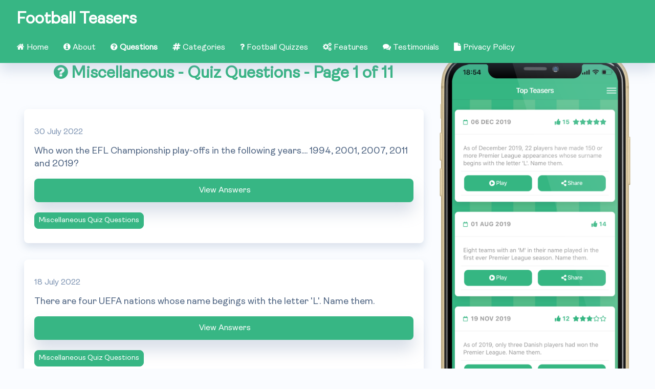

--- FILE ---
content_type: text/html; charset=utf-8
request_url: http://www.footballteasers.co.uk/miscellaneous-quiz-questions--29.html
body_size: 3694
content:
<!DOCTYPE html>
<html lang="en">
<head>
    <meta charset="UTF-8">
    <meta name="viewport" content="width=device-width, initial-scale=1.0">
    <meta http-equiv="X-UA-Compatible" content="ie=edge">



    <title>Miscellaneous - Quiz Questions - Page 1 of 11</title>
    <meta name="description" content="Miscellaneous - Trivia Quiz Questions &amp; Answers - Page 1 of 11">
    <meta name="keywords" content="miscellaneous, football, trivia, quiz, questions, answers">


        <link rel="canonical" href="http://www.footballteasers.co.uk/miscellaneous-quiz-questions--29.html" />

</head>
<body>


    <!--Main menu-->
    <div class="menu">
        <div class="container menu__wrapper">
            <div class="row">
                <div class="menu__logo menu__item">
                    <a href="/" class="banner-name">
                        Football Teasers
                    </a>
                </div>
                <div class="menu__item d-t-none">
                    <nav class="menu__center-nav">
                        <ul>
                            <li><a href="/" class="link link--gray "><i class="fa fa-home"></i> Home</a></li>
                            <li><a href="/about" class="link link--gray "><i class="fa fa-info-circle"></i> About</a></li>
                            <li><a href="/latest-football-quiz-questions" class="link link--gray link--gray-active"><i class="fa fa-question-circle"></i> Questions</a></li>
                            <li><a href="/categories" class="link link--gray "><i class="fa fa-hashtag"></i> Categories</a></li>
                            <li><a href="/football-quizzes.html" class="link link--gray "><i class="fa fa-question"></i> Football Quizzes</a></li>
                            <li><a href="/features" class="link link--gray "><i class="fa fa-cogs"></i> Features</a></li>
                            <li><a href="/testimonials" class="link link--gray "><i class="fa fa-comments"></i> Testimonials</a></li>
                            <li><a href="/privacy-policy-ft5" class="link link--gray "><i class="fa fa-file"></i> Privacy Policy</a></li>
                        </ul>
                    </nav>
                </div>
                <div class="menu__item">
                    <div class="d-none d-t-block">
                        <button type="button" class="menu-mobile-button">
                            <span>
                                <i class="fa fa-bars" aria-hidden="true"></i>
                            </span>
                        </button>
                    </div>
                </div>
            </div>
        </div>
    </div>
    <!--Main menu-->
    <!--Mobile menu-->
    <div class="mobile-menu d-none d-t-block">
        <div class="container">
            <button type="button" class="mobile-menu-close">
                <span><i class="fa fa-times-circle" aria-hidden="true"></i></span>
            </button>

            <nav class="mobile-menu__wrapper">
                <ul class="mobile-menu__ul">
                    <li class="mobile-menu__li"><a href="/" class="link link--dark-gray"><i class="fa fa-home"></i> Home</a></li>
                    <li class="mobile-menu__li"><a href="/about" class="link link--dark-gray"><i class="fa fa-info-circle"></i> About</a></li>
                    <li class="mobile-menu__li"><a href="/latest-football-quiz-questions" class="link link--dark-gray"><i class="fa fa-question-circle"></i> Sample Questions</a></li>
                    <li class="mobile-menu__li"><a href="/categories" class="link link--dark-gray"><i class="fa fa-hashtag"></i> Categories</a></li>
                    <li class="mobile-menu__li"><a href="/football-quizzes.html" class="link link--dark-gray"><i class="fa fa-download"></i> Downloadable Quizzes</a></li>
                    <li class="mobile-menu__li"><a href="/features" class="link link--dark-gray"><i class="fa fa-cogs"></i> Features</a></li>
                    <li class="mobile-menu__li"><a href="/testimonials" class="link link--dark-gray"><i class="fa fa-comments"></i> Testimonials</a></li>
                    <li class="mobile-menu__li"><a href="/privacy-policy-ft5" class="link link--dark-gray"><i class="fa fa-file"></i> Privacy Policy</a></li>
                </ul>
            </nav>

        </div>
    </div>
    <!--Mobile menu-->



    






<br />
<br />
<br />

<section class="section">
    <div class="container">
        <div class="row faq">
            <div id="top" class="col-8 col-t-8">
                <div class="row">
                    <div class="col-12">
                        <h1 class="section__title"><i class="fa fa-question-circle"></i> Miscellaneous - Quiz Questions - Page 1 of 11</h1>
                    </div>
                </div>

                <div class="faq__content">
                    <div class="faq__chapter chapter">
                            <div class="card teaser">
                                <p class="post_date"><i class="fas fa-calendar-alt"></i> 30 July 2022</p>
                                <h2>Who won the EFL Championship play-offs in the following years.... 1994, 2001, 2007, 2011 and 2019?</h2>

                                <p><a href="#" class="site-btn site-btn--accent view-answers"><i class="fa fa-clipboard-check"></i> View Answers</a></p>

                                <div class="answer-list">
                                    <ul>
                                            <li><i class="fas fa-lock red"></i> This question is available on the Football Teasers 5 app.</li>
                                        <li>

<div class="row">
    <div class="col-12">
        <div class="row app-links">
            <div class="col-offset-3 col-3">
                <a href="http://bit.ly/football-teasers-5-ios" rel="nofollow">
                    <img src="/Assets/img/download-on-app-store.png" alt="Download on the App Store  - Miscellaneous Quiz Questions" />
                </a>

            </div>
            <div class="col-3">
                <a href="http://bit.ly/football-teasers-5-android" rel="nofollow">
                    <img src="/Assets/img/google-play-badge.png" alt="Download on Google Play  - Miscellaneous Quiz Questions" />
                </a>
            </div>
        </div>
    </div>
</div></li>

                                    </ul>
                                </div>


                                <div class="tags">
                                        <a href="/miscellaneous-quiz-questions--29.html" class="site-btn site-btn--light tags__tag" title="Miscellaneous Quiz Questions">Miscellaneous Quiz Questions</a>
                                </div>

                            </div>
                            <div class="card teaser">
                                <p class="post_date"><i class="fas fa-calendar-alt"></i> 18 July 2022</p>
                                <h2>There are four UEFA nations whose name begings with the letter &#39;L&#39;. Name them.</h2>

                                <p><a href="#" class="site-btn site-btn--accent view-answers"><i class="fa fa-clipboard-check"></i> View Answers</a></p>

                                <div class="answer-list">
                                    <ul>
                                            <li><i class="fas fa-lock red"></i> This question is available on the Football Teasers 5 app.</li>
                                        <li>

<div class="row">
    <div class="col-12">
        <div class="row app-links">
            <div class="col-offset-3 col-3">
                <a href="http://bit.ly/football-teasers-5-ios" rel="nofollow">
                    <img src="/Assets/img/download-on-app-store.png" alt="Download on the App Store  - Miscellaneous Quiz Questions" />
                </a>

            </div>
            <div class="col-3">
                <a href="http://bit.ly/football-teasers-5-android" rel="nofollow">
                    <img src="/Assets/img/google-play-badge.png" alt="Download on Google Play  - Miscellaneous Quiz Questions" />
                </a>
            </div>
        </div>
    </div>
</div></li>

                                    </ul>
                                </div>


                                <div class="tags">
                                        <a href="/miscellaneous-quiz-questions--29.html" class="site-btn site-btn--light tags__tag" title="Miscellaneous Quiz Questions">Miscellaneous Quiz Questions</a>
                                </div>

                            </div>
                            <div class="card teaser">
                                <p class="post_date"><i class="fas fa-calendar-alt"></i> 06 July 2022</p>
                                <h2>Which four Englishmen won the PFA Players&#39; Player of the Year award in the 1990s?</h2>

                                <p><a href="#" class="site-btn site-btn--accent view-answers"><i class="fa fa-clipboard-check"></i> View Answers</a></p>

                                <div class="answer-list">
                                    <ul>
                                            <li><i class="fas fa-lock red"></i> This question is available on the Football Teasers 5 app.</li>
                                        <li>

<div class="row">
    <div class="col-12">
        <div class="row app-links">
            <div class="col-offset-3 col-3">
                <a href="http://bit.ly/football-teasers-5-ios" rel="nofollow">
                    <img src="/Assets/img/download-on-app-store.png" alt="Download on the App Store  - Miscellaneous Quiz Questions" />
                </a>

            </div>
            <div class="col-3">
                <a href="http://bit.ly/football-teasers-5-android" rel="nofollow">
                    <img src="/Assets/img/google-play-badge.png" alt="Download on Google Play  - Miscellaneous Quiz Questions" />
                </a>
            </div>
        </div>
    </div>
</div></li>

                                    </ul>
                                </div>


                                <div class="tags">
                                        <a href="/1990s-quiz-questions--51.html" class="site-btn site-btn--light tags__tag" title="1990s Quiz Questions">1990s Quiz Questions</a>
                                        <a href="/miscellaneous-quiz-questions--29.html" class="site-btn site-btn--light tags__tag" title="Miscellaneous Quiz Questions">Miscellaneous Quiz Questions</a>
                                        <a href="/pfa-awards-quiz-questions--53.html" class="site-btn site-btn--light tags__tag" title="PFA Awards Quiz Questions">PFA Awards Quiz Questions</a>
                                </div>

                            </div>
                            <div class="card teaser">
                                <p class="post_date"><i class="fas fa-calendar-alt"></i> 13 June 2022</p>
                                <h2>Which player was on the winning team in both the 2005 and 2014 Championship play off finals?</h2>

                                <p><a href="#" class="site-btn site-btn--accent view-answers"><i class="fa fa-clipboard-check"></i> View Answers</a></p>

                                <div class="answer-list">
                                    <ul>
                                                <li>Bobby Zamora</li>
                                        <li>

<div class="row">
    <div class="col-12">
        <div class="row app-links">
            <div class="col-offset-3 col-3">
                <a href="http://bit.ly/football-teasers-5-ios" rel="nofollow">
                    <img src="/Assets/img/download-on-app-store.png" alt="Download on the App Store  - Miscellaneous Quiz Questions" />
                </a>

            </div>
            <div class="col-3">
                <a href="http://bit.ly/football-teasers-5-android" rel="nofollow">
                    <img src="/Assets/img/google-play-badge.png" alt="Download on Google Play  - Miscellaneous Quiz Questions" />
                </a>
            </div>
        </div>
    </div>
</div></li>

                                    </ul>
                                </div>


                                <div class="tags">
                                        <a href="/2000s-quiz-questions--82.html" class="site-btn site-btn--light tags__tag" title="2000s Quiz Questions">2000s Quiz Questions</a>
                                        <a href="/2010s-quiz-questions--83.html" class="site-btn site-btn--light tags__tag" title="2010s Quiz Questions">2010s Quiz Questions</a>
                                        <a href="/miscellaneous-quiz-questions--29.html" class="site-btn site-btn--light tags__tag" title="Miscellaneous Quiz Questions">Miscellaneous Quiz Questions</a>
                                </div>

                            </div>
                            <div class="card teaser">
                                <p class="post_date"><i class="fas fa-calendar-alt"></i> 09 June 2022</p>
                                <h2>I was involved in transfers in 2004, 2012 and 2015. I was a UEFA Cup winner in 2002 and a Premier League winner in 2013. I have represented my country at three World Cups. Who am I?</h2>

                                <p><a href="#" class="site-btn site-btn--accent view-answers"><i class="fa fa-clipboard-check"></i> View Answers</a></p>

                                <div class="answer-list">
                                    <ul>
                                            <li><i class="fas fa-lock red"></i> This question is available on the Football Teasers 5 app.</li>
                                        <li>

<div class="row">
    <div class="col-12">
        <div class="row app-links">
            <div class="col-offset-3 col-3">
                <a href="http://bit.ly/football-teasers-5-ios" rel="nofollow">
                    <img src="/Assets/img/download-on-app-store.png" alt="Download on the App Store  - Miscellaneous Quiz Questions" />
                </a>

            </div>
            <div class="col-3">
                <a href="http://bit.ly/football-teasers-5-android" rel="nofollow">
                    <img src="/Assets/img/google-play-badge.png" alt="Download on Google Play  - Miscellaneous Quiz Questions" />
                </a>
            </div>
        </div>
    </div>
</div></li>

                                    </ul>
                                </div>


                                <div class="tags">
                                        <a href="/2000s-quiz-questions--82.html" class="site-btn site-btn--light tags__tag" title="2000s Quiz Questions">2000s Quiz Questions</a>
                                        <a href="/2010s-quiz-questions--83.html" class="site-btn site-btn--light tags__tag" title="2010s Quiz Questions">2010s Quiz Questions</a>
                                        <a href="/europa-league-quiz-questions--58.html" class="site-btn site-btn--light tags__tag" title="Europa League Quiz Questions">Europa League Quiz Questions</a>
                                        <a href="/fa-cup-quiz-questions--13.html" class="site-btn site-btn--light tags__tag" title="FA Cup Quiz Questions">FA Cup Quiz Questions</a>
                                        <a href="/miscellaneous-quiz-questions--29.html" class="site-btn site-btn--light tags__tag" title="Miscellaneous Quiz Questions">Miscellaneous Quiz Questions</a>
                                        <a href="/premier-league-quiz-questions--22.html" class="site-btn site-btn--light tags__tag" title="Premier League Quiz Questions">Premier League Quiz Questions</a>
                                        <a href="/transfers-quiz-questions--44.html" class="site-btn site-btn--light tags__tag" title="Transfers Quiz Questions">Transfers Quiz Questions</a>
                                        <a href="/who-am-i-quiz-questions--27.html" class="site-btn site-btn--light tags__tag" title="Who am I Quiz Questions">Who am I Quiz Questions</a>
                                </div>

                            </div>
                            <div class="card teaser">
                                <p class="post_date"><i class="fas fa-calendar-alt"></i> 21 May 2022</p>
                                <h2>Which clubs were founded as Small Heath Alliance, Black Arabs, Stanley AFC, Hotspur FC and Belmont FC?</h2>

                                <p><a href="#" class="site-btn site-btn--accent view-answers"><i class="fa fa-clipboard-check"></i> View Answers</a></p>

                                <div class="answer-list">
                                    <ul>
                                            <li><i class="fas fa-lock red"></i> This question is available on the Football Teasers 5 app.</li>
                                        <li>

<div class="row">
    <div class="col-12">
        <div class="row app-links">
            <div class="col-offset-3 col-3">
                <a href="http://bit.ly/football-teasers-5-ios" rel="nofollow">
                    <img src="/Assets/img/download-on-app-store.png" alt="Download on the App Store  - Miscellaneous Quiz Questions" />
                </a>

            </div>
            <div class="col-3">
                <a href="http://bit.ly/football-teasers-5-android" rel="nofollow">
                    <img src="/Assets/img/google-play-badge.png" alt="Download on Google Play  - Miscellaneous Quiz Questions" />
                </a>
            </div>
        </div>
    </div>
</div></li>

                                    </ul>
                                </div>


                                <div class="tags">
                                        <a href="/miscellaneous-quiz-questions--29.html" class="site-btn site-btn--light tags__tag" title="Miscellaneous Quiz Questions">Miscellaneous Quiz Questions</a>
                                </div>

                            </div>
                            <div class="card teaser">
                                <p class="post_date"><i class="fas fa-calendar-alt"></i> 28 April 2022</p>
                                <h2>Which forward who played in the 2002 Scottish Cup Final had previously played in a World Cup semi final in 1990?</h2>

                                <p><a href="#" class="site-btn site-btn--accent view-answers"><i class="fa fa-clipboard-check"></i> View Answers</a></p>

                                <div class="answer-list">
                                    <ul>
                                            <li><i class="fas fa-lock red"></i> This question is available on the Football Teasers 5 app.</li>
                                        <li>

<div class="row">
    <div class="col-12">
        <div class="row app-links">
            <div class="col-offset-3 col-3">
                <a href="http://bit.ly/football-teasers-5-ios" rel="nofollow">
                    <img src="/Assets/img/download-on-app-store.png" alt="Download on the App Store  - Miscellaneous Quiz Questions" />
                </a>

            </div>
            <div class="col-3">
                <a href="http://bit.ly/football-teasers-5-android" rel="nofollow">
                    <img src="/Assets/img/google-play-badge.png" alt="Download on Google Play  - Miscellaneous Quiz Questions" />
                </a>
            </div>
        </div>
    </div>
</div></li>

                                    </ul>
                                </div>


                                <div class="tags">
                                        <a href="/1990s-quiz-questions--51.html" class="site-btn site-btn--light tags__tag" title="1990s Quiz Questions">1990s Quiz Questions</a>
                                        <a href="/2000s-quiz-questions--82.html" class="site-btn site-btn--light tags__tag" title="2000s Quiz Questions">2000s Quiz Questions</a>
                                        <a href="/miscellaneous-quiz-questions--29.html" class="site-btn site-btn--light tags__tag" title="Miscellaneous Quiz Questions">Miscellaneous Quiz Questions</a>
                                        <a href="/scotland-quiz-questions--85.html" class="site-btn site-btn--light tags__tag" title="Scotland Quiz Questions">Scotland Quiz Questions</a>
                                        <a href="/strikers-quiz-questions--78.html" class="site-btn site-btn--light tags__tag" title="Strikers Quiz Questions">Strikers Quiz Questions</a>
                                </div>

                            </div>
                            <div class="card teaser">
                                <p class="post_date"><i class="fas fa-calendar-alt"></i> 25 March 2022</p>
                                <h2>Who is the only team in the UK whose name contains the letters A, B, C, D and E?</h2>

                                <p><a href="#" class="site-btn site-btn--accent view-answers"><i class="fa fa-clipboard-check"></i> View Answers</a></p>

                                <div class="answer-list">
                                    <ul>
                                            <li><i class="fas fa-lock red"></i> This question is available on the Football Teasers 5 app.</li>
                                        <li>

<div class="row">
    <div class="col-12">
        <div class="row app-links">
            <div class="col-offset-3 col-3">
                <a href="http://bit.ly/football-teasers-5-ios" rel="nofollow">
                    <img src="/Assets/img/download-on-app-store.png" alt="Download on the App Store  - Miscellaneous Quiz Questions" />
                </a>

            </div>
            <div class="col-3">
                <a href="http://bit.ly/football-teasers-5-android" rel="nofollow">
                    <img src="/Assets/img/google-play-badge.png" alt="Download on Google Play  - Miscellaneous Quiz Questions" />
                </a>
            </div>
        </div>
    </div>
</div></li>

                                    </ul>
                                </div>


                                <div class="tags">
                                        <a href="/miscellaneous-quiz-questions--29.html" class="site-btn site-btn--light tags__tag" title="Miscellaneous Quiz Questions">Miscellaneous Quiz Questions</a>
                                </div>

                            </div>
                            <div class="card teaser">
                                <p class="post_date"><i class="fas fa-calendar-alt"></i> 25 March 2022</p>
                                <h2>How many clubs with &#39;Rovers&#39; in their name have competed in the Football League?</h2>

                                <p><a href="#" class="site-btn site-btn--accent view-answers"><i class="fa fa-clipboard-check"></i> View Answers</a></p>

                                <div class="answer-list">
                                    <ul>
                                            <li><i class="fas fa-lock red"></i> This question is available on the Football Teasers 5 app.</li>
                                        <li>

<div class="row">
    <div class="col-12">
        <div class="row app-links">
            <div class="col-offset-3 col-3">
                <a href="http://bit.ly/football-teasers-5-ios" rel="nofollow">
                    <img src="/Assets/img/download-on-app-store.png" alt="Download on the App Store  - Miscellaneous Quiz Questions" />
                </a>

            </div>
            <div class="col-3">
                <a href="http://bit.ly/football-teasers-5-android" rel="nofollow">
                    <img src="/Assets/img/google-play-badge.png" alt="Download on Google Play  - Miscellaneous Quiz Questions" />
                </a>
            </div>
        </div>
    </div>
</div></li>

                                    </ul>
                                </div>


                                <div class="tags">
                                        <a href="/miscellaneous-quiz-questions--29.html" class="site-btn site-btn--light tags__tag" title="Miscellaneous Quiz Questions">Miscellaneous Quiz Questions</a>
                                </div>

                            </div>
                            <div class="card teaser">
                                <p class="post_date"><i class="fas fa-calendar-alt"></i> 25 March 2022</p>
                                <h2>Which European city hosted part of a Copa Libertadores Final in 2018?</h2>

                                <p><a href="#" class="site-btn site-btn--accent view-answers"><i class="fa fa-clipboard-check"></i> View Answers</a></p>

                                <div class="answer-list">
                                    <ul>
                                            <li><i class="fas fa-lock red"></i> This question is available on the Football Teasers 5 app.</li>
                                        <li>

<div class="row">
    <div class="col-12">
        <div class="row app-links">
            <div class="col-offset-3 col-3">
                <a href="http://bit.ly/football-teasers-5-ios" rel="nofollow">
                    <img src="/Assets/img/download-on-app-store.png" alt="Download on the App Store  - Miscellaneous Quiz Questions" />
                </a>

            </div>
            <div class="col-3">
                <a href="http://bit.ly/football-teasers-5-android" rel="nofollow">
                    <img src="/Assets/img/google-play-badge.png" alt="Download on Google Play  - Miscellaneous Quiz Questions" />
                </a>
            </div>
        </div>
    </div>
</div></li>

                                    </ul>
                                </div>


                                <div class="tags">
                                        <a href="/miscellaneous-quiz-questions--29.html" class="site-btn site-btn--light tags__tag" title="Miscellaneous Quiz Questions">Miscellaneous Quiz Questions</a>
                                        <a href="/south-america-quiz-questions--64.html" class="site-btn site-btn--light tags__tag" title="South America Quiz Questions">South America Quiz Questions</a>
                                </div>

                            </div>
                            <div class="card teaser">
                                <p class="post_date"><i class="fas fa-calendar-alt"></i> 24 March 2022</p>
                                <h2>John Terry became the third player called &quot;John&quot; to win the PFA Players&#39; Player of the Year award. Who were the previous two?</h2>

                                <p><a href="#" class="site-btn site-btn--accent view-answers"><i class="fa fa-clipboard-check"></i> View Answers</a></p>

                                <div class="answer-list">
                                    <ul>
                                            <li><i class="fas fa-lock red"></i> This question is available on the Football Teasers 5 app.</li>
                                        <li>

<div class="row">
    <div class="col-12">
        <div class="row app-links">
            <div class="col-offset-3 col-3">
                <a href="http://bit.ly/football-teasers-5-ios" rel="nofollow">
                    <img src="/Assets/img/download-on-app-store.png" alt="Download on the App Store  - Miscellaneous Quiz Questions" />
                </a>

            </div>
            <div class="col-3">
                <a href="http://bit.ly/football-teasers-5-android" rel="nofollow">
                    <img src="/Assets/img/google-play-badge.png" alt="Download on Google Play  - Miscellaneous Quiz Questions" />
                </a>
            </div>
        </div>
    </div>
</div></li>

                                    </ul>
                                </div>


                                <div class="tags">
                                        <a href="/miscellaneous-quiz-questions--29.html" class="site-btn site-btn--light tags__tag" title="Miscellaneous Quiz Questions">Miscellaneous Quiz Questions</a>
                                        <a href="/pfa-awards-quiz-questions--53.html" class="site-btn site-btn--light tags__tag" title="PFA Awards Quiz Questions">PFA Awards Quiz Questions</a>
                                </div>

                            </div>
                            <div class="card teaser">
                                <p class="post_date"><i class="fas fa-calendar-alt"></i> 23 March 2022</p>
                                <h2>Which player who played in the 2011 Championship play off final had played in a Champions League semi final ten years previously? </h2>

                                <p><a href="#" class="site-btn site-btn--accent view-answers"><i class="fa fa-clipboard-check"></i> View Answers</a></p>

                                <div class="answer-list">
                                    <ul>
                                            <li><i class="fas fa-lock red"></i> This question is available on the Football Teasers 5 app.</li>
                                        <li>

<div class="row">
    <div class="col-12">
        <div class="row app-links">
            <div class="col-offset-3 col-3">
                <a href="http://bit.ly/football-teasers-5-ios" rel="nofollow">
                    <img src="/Assets/img/download-on-app-store.png" alt="Download on the App Store  - Miscellaneous Quiz Questions" />
                </a>

            </div>
            <div class="col-3">
                <a href="http://bit.ly/football-teasers-5-android" rel="nofollow">
                    <img src="/Assets/img/google-play-badge.png" alt="Download on Google Play  - Miscellaneous Quiz Questions" />
                </a>
            </div>
        </div>
    </div>
</div></li>

                                    </ul>
                                </div>


                                <div class="tags">
                                        <a href="/2010s-quiz-questions--83.html" class="site-btn site-btn--light tags__tag" title="2010s Quiz Questions">2010s Quiz Questions</a>
                                        <a href="/champions-league-quiz-questions--59.html" class="site-btn site-btn--light tags__tag" title="Champions League Quiz Questions">Champions League Quiz Questions</a>
                                        <a href="/miscellaneous-quiz-questions--29.html" class="site-btn site-btn--light tags__tag" title="Miscellaneous Quiz Questions">Miscellaneous Quiz Questions</a>
                                </div>

                            </div>
                            <div class="card teaser">
                                <p class="post_date"><i class="fas fa-calendar-alt"></i> 15 February 2022</p>
                                <h2>Which eight cities hosted matches at Euro 88?</h2>

                                <p><a href="#" class="site-btn site-btn--accent view-answers"><i class="fa fa-clipboard-check"></i> View Answers</a></p>

                                <div class="answer-list">
                                    <ul>
                                            <li><i class="fas fa-lock red"></i> This question is available on the Football Teasers 5 app.</li>
                                        <li>

<div class="row">
    <div class="col-12">
        <div class="row app-links">
            <div class="col-offset-3 col-3">
                <a href="http://bit.ly/football-teasers-5-ios" rel="nofollow">
                    <img src="/Assets/img/download-on-app-store.png" alt="Download on the App Store  - Miscellaneous Quiz Questions" />
                </a>

            </div>
            <div class="col-3">
                <a href="http://bit.ly/football-teasers-5-android" rel="nofollow">
                    <img src="/Assets/img/google-play-badge.png" alt="Download on Google Play  - Miscellaneous Quiz Questions" />
                </a>
            </div>
        </div>
    </div>
</div></li>

                                    </ul>
                                </div>


                                <div class="tags">
                                        <a href="/european-championships-quiz-questions--2.html" class="site-btn site-btn--light tags__tag" title="European Championships Quiz Questions">European Championships Quiz Questions</a>
                                        <a href="/miscellaneous-quiz-questions--29.html" class="site-btn site-btn--light tags__tag" title="Miscellaneous Quiz Questions">Miscellaneous Quiz Questions</a>
                                </div>

                            </div>
                            <div class="card teaser">
                                <p class="post_date"><i class="fas fa-calendar-alt"></i> 07 January 2022</p>
                                <h2>In the 2021-2022 season, 66 teams competed in either the National League, National League North or National League South. Name them.</h2>

                                <p><a href="#" class="site-btn site-btn--accent view-answers"><i class="fa fa-clipboard-check"></i> View Answers</a></p>

                                <div class="answer-list">
                                    <ul>
                                            <li><i class="fas fa-lock red"></i> This question is available on the Football Teasers 5 app.</li>
                                        <li>

<div class="row">
    <div class="col-12">
        <div class="row app-links">
            <div class="col-offset-3 col-3">
                <a href="http://bit.ly/football-teasers-5-ios" rel="nofollow">
                    <img src="/Assets/img/download-on-app-store.png" alt="Download on the App Store  - Miscellaneous Quiz Questions" />
                </a>

            </div>
            <div class="col-3">
                <a href="http://bit.ly/football-teasers-5-android" rel="nofollow">
                    <img src="/Assets/img/google-play-badge.png" alt="Download on Google Play  - Miscellaneous Quiz Questions" />
                </a>
            </div>
        </div>
    </div>
</div></li>

                                    </ul>
                                </div>


                                <div class="tags">
                                        <a href="/miscellaneous-quiz-questions--29.html" class="site-btn site-btn--light tags__tag" title="Miscellaneous Quiz Questions">Miscellaneous Quiz Questions</a>
                                </div>

                            </div>
                            <div class="card teaser">
                                <p class="post_date"><i class="fas fa-calendar-alt"></i> 31 December 2021</p>
                                <h2>Who was the first footballer to be knighted?</h2>

                                <p><a href="#" class="site-btn site-btn--accent view-answers"><i class="fa fa-clipboard-check"></i> View Answers</a></p>

                                <div class="answer-list">
                                    <ul>
                                            <li><i class="fas fa-lock red"></i> This question is available on the Football Teasers 5 app.</li>
                                        <li>

<div class="row">
    <div class="col-12">
        <div class="row app-links">
            <div class="col-offset-3 col-3">
                <a href="http://bit.ly/football-teasers-5-ios" rel="nofollow">
                    <img src="/Assets/img/download-on-app-store.png" alt="Download on the App Store  - Miscellaneous Quiz Questions" />
                </a>

            </div>
            <div class="col-3">
                <a href="http://bit.ly/football-teasers-5-android" rel="nofollow">
                    <img src="/Assets/img/google-play-badge.png" alt="Download on Google Play  - Miscellaneous Quiz Questions" />
                </a>
            </div>
        </div>
    </div>
</div></li>

                                    </ul>
                                </div>


                                <div class="tags">
                                        <a href="/miscellaneous-quiz-questions--29.html" class="site-btn site-btn--light tags__tag" title="Miscellaneous Quiz Questions">Miscellaneous Quiz Questions</a>
                                </div>

                            </div>

                            <div class="paging-wrapper">
                                <p>Page 1 of 11</p>

<div class="pagination-container"><ul class="pagination"><li class="active"><a>1</a></li><li><a href="/miscellaneous-quiz-questions--29-page2.html">2</a></li><li><a href="/miscellaneous-quiz-questions--29-page3.html">3</a></li><li><a href="/miscellaneous-quiz-questions--29-page4.html">4</a></li><li><a href="/miscellaneous-quiz-questions--29-page5.html">5</a></li><li><a href="/miscellaneous-quiz-questions--29-page6.html">6</a></li><li><a href="/miscellaneous-quiz-questions--29-page7.html">7</a></li><li><a href="/miscellaneous-quiz-questions--29-page8.html">8</a></li><li><a href="/miscellaneous-quiz-questions--29-page9.html">9</a></li><li><a href="/miscellaneous-quiz-questions--29-page10.html">10</a></li><li class="disabled PagedList-ellipses"><a>&#8230;</a></li><li class="PagedList-skipToNext"><a href="/miscellaneous-quiz-questions--29-page2.html" rel="next">»</a></li><li class="PagedList-skipToLast"><a href="/miscellaneous-quiz-questions--29-page11.html">»»</a></li></ul></div>
                            </div>
                    </div>
                </div>
                

<div class="row">
    <div class="col-12">
        <div class="row app-links">
            <div class="col-offset-3 col-3">
                <a href="http://bit.ly/football-teasers-5-ios" rel="nofollow">
                    <img src="/Assets/img/download-on-app-store.png" alt="Download on the App Store  - Miscellaneous Quiz Questions" />
                </a>

            </div>
            <div class="col-3">
                <a href="http://bit.ly/football-teasers-5-android" rel="nofollow">
                    <img src="/Assets/img/google-play-badge.png" alt="Download on Google Play  - Miscellaneous Quiz Questions" />
                </a>
            </div>
        </div>
    </div>
</div>
            </div>
            <div class="col-4 col-t-4">
                <img src="/Assets/img/top-teasers-large.png" id="ftImage" alt="Top Teasers" />

            </div>

        </div>
    </div>
</section>







    <!--Footer-->
    <div class="footer">
        <div class="container">
            <div class="row">
                <div class="col-12">
                    <p>
                        © 2026 ALMC SOFTWARE LTD
                    </p>
                </div>
            </div>
        </div>
    </div>
    <!--Footer-->


    <link href="/Content/css?v=_qY3ODG-uYMLHW7q3CIZj6wZ5RfTa4wTAmESJ6YRgxY1" rel="preload" as="style" onload="this.rel='stylesheet'"/>

    <link href="/Assets/fontawesome4.7/css/font-awesome.min.css" rel="preload" as="style" onload="this.rel='stylesheet'"/>


    <script src="/bundles/corejs?v=na48EbC2St3zv8IuZ8Kx_wcRwxWO5Hiqb8FEecAut401"></script>



    <!-- Global site tag (gtag.js) - Google Analytics -->
    <script src="https://www.googletagmanager.com/gtag/js?id=UA-161029202-1"></script>

    <script>
        window.dataLayer = window.dataLayer || [];
        function gtag() { dataLayer.push(arguments); }
        gtag('js', new Date());
        gtag('config', 'UA-161029202-1');
    </script>



    
    <script src="/assets/js/faq.js"></script>

</body>
</html>

--- FILE ---
content_type: text/css; charset=utf-8
request_url: http://www.footballteasers.co.uk/Content/css?v=_qY3ODG-uYMLHW7q3CIZj6wZ5RfTa4wTAmESJ6YRgxY1
body_size: 28983
content:
@charset "UTF-8";.slick-slider{box-sizing:border-box;-webkit-touch-callout:none;-webkit-user-select:none;-moz-user-select:none;-ms-user-select:none;user-select:none;-ms-touch-action:pan-y;touch-action:pan-y;-webkit-tap-highlight-color:transparent}.slick-list,.slick-slider{position:relative;display:block}.slick-list{overflow:hidden;margin:0;padding:0}.slick-list:focus{outline:none}.slick-list.dragging{cursor:pointer;cursor:hand}.slick-slider .slick-list,.slick-slider .slick-track{transform:translateZ(0)}.slick-track{position:relative;left:0;top:0;display:block;margin-left:auto;margin-right:auto}.slick-track:after,.slick-track:before{content:"";display:table}.slick-track:after{clear:both}.slick-loading .slick-track{visibility:hidden}.slick-slide{float:left;height:100%;min-height:1px;display:none}[dir=rtl] .slick-slide{float:right}.slick-slide img{display:block}.slick-slide.slick-loading img{display:none}.slick-slide.dragging img{pointer-events:none}.slick-initialized .slick-slide{display:block}.slick-loading .slick-slide{visibility:hidden}.slick-vertical .slick-slide{display:block;height:auto;border:1px solid transparent}.slick-arrow.slick-hidden{display:none}.slick-loading .slick-list{background:#fff slick-image-url("ajax-loader.gif") 50% no-repeat}.slick-next,.slick-prev{position:absolute;display:block;height:20px;width:20px;line-height:0;font-size:0;cursor:pointer;top:50%;transform:translateY(-50%);padding:0;border:none}.slick-next,.slick-next:focus,.slick-next:hover,.slick-prev,.slick-prev:focus,.slick-prev:hover{background:transparent;color:transparent;outline:none}.slick-next:focus:before,.slick-next:hover:before,.slick-prev:focus:before,.slick-prev:hover:before{opacity:1}.slick-next.slick-disabled:before,.slick-prev.slick-disabled:before{opacity:.25}.slick-next:before,.slick-prev:before{font-size:20px;line-height:1;color:#fff;opacity:.75;-webkit-font-smoothing:antialiased;-moz-osx-font-smoothing:grayscale}.slick-prev{left:-25px}[dir=rtl] .slick-prev{left:auto;right:-25px}.slick-prev:before{content:"←"}[dir=rtl] .slick-prev:before{content:"→"}.slick-next{right:-25px}[dir=rtl] .slick-next{left:-25px;right:auto}.slick-next:before{content:"→"}[dir=rtl] .slick-next:before{content:"←"}.slick-dotted.slick-slider{margin-bottom:30px}.slick-dots{position:absolute;bottom:-25px;list-style:none;display:block;text-align:center;padding:0;margin:0;width:100%}.slick-dots li{position:relative;display:inline-block;margin:0 5px;padding:0}.slick-dots li,.slick-dots li button{height:20px;width:20px;cursor:pointer}.slick-dots li button{border:0;background:transparent;display:block;outline:none;line-height:0;font-size:0;color:transparent;padding:5px}.slick-dots li button:focus,.slick-dots li button:hover{outline:none}.slick-dots li button:focus:before,.slick-dots li button:hover:before{opacity:1}.slick-dots li button:before{position:absolute;top:0;left:0;content:"•";width:20px;height:20px;font-size:6px;line-height:20px;text-align:center;color:#000;opacity:.25;-webkit-font-smoothing:antialiased;-moz-osx-font-smoothing:grayscale}.slick-dots li.slick-active button:before{color:#000;opacity:.75}@font-face{font-family:lg;src:url(../../fonts/lg.eot?n1z373);src:url(../../fonts/lg.eot?#iefixn1z373) format("embedded-opentype"),url(../../fonts/lg.woff?n1z373) format("woff"),url(../../fonts/lg.ttf?n1z373) format("truetype"),url(../../fonts/lg.svg?n1z373#lg) format("svg");font-weight:400;font-style:normal}.lg-icon{font-family:lg;speak:none;font-style:normal;font-weight:400;font-variant:normal;text-transform:none;line-height:1;-webkit-font-smoothing:antialiased;-moz-osx-font-smoothing:grayscale}.lg-actions .lg-next,.lg-actions .lg-prev{background-color:rgba(0,0,0,.45);border-radius:2px;color:#999;cursor:pointer;display:block;font-size:22px;margin-top:-10px;padding:8px 10px 9px;position:absolute;top:50%;z-index:1080;border:none;outline:none}.lg-actions .lg-next.disabled,.lg-actions .lg-prev.disabled{pointer-events:none;opacity:.5}.lg-actions .lg-next:hover,.lg-actions .lg-prev:hover{color:#fff}.lg-actions .lg-next{right:20px}.lg-actions .lg-next:before{content:""}.lg-actions .lg-prev{left:20px}.lg-actions .lg-prev:after{content:""}@keyframes a{0%{left:0}50%{left:-30px}to{left:0}}@keyframes b{0%{left:0}50%{left:30px}to{left:0}}.lg-outer.lg-right-end .lg-object{animation:a .3s;position:relative}.lg-outer.lg-left-end .lg-object{animation:b .3s;position:relative}.lg-toolbar{z-index:1082;left:0;position:absolute;top:0;width:100%;background-color:rgba(0,0,0,.45)}.lg-toolbar .lg-icon{color:#999;cursor:pointer;float:right;font-size:24px;height:47px;line-height:27px;padding:10px 0;text-align:center;width:50px;text-decoration:none!important;outline:medium none;transition:color .2s linear}.lg-toolbar .lg-icon:hover{color:#fff}.lg-toolbar .lg-close:after{content:""}.lg-toolbar .lg-download:after{content:""}.lg-sub-html{background-color:rgba(0,0,0,.45);bottom:0;color:#eee;font-size:16px;left:0;padding:10px 40px;position:fixed;right:0;text-align:center;z-index:1080}.lg-sub-html h4{margin:0;font-size:13px;font-weight:700}.lg-sub-html p{font-size:12px;margin:5px 0 0}#lg-counter{color:#999;display:inline-block;font-size:16px;padding-left:20px;padding-top:12px;vertical-align:middle}.lg-next,.lg-prev,.lg-toolbar{opacity:1;transition:transform .35s cubic-bezier(0,0,.25,1) 0s,opacity .35s cubic-bezier(0,0,.25,1) 0s,color .2s linear}.lg-hide-items .lg-prev{opacity:0;transform:translate3d(-10px,0,0)}.lg-hide-items .lg-next{opacity:0;transform:translate3d(10px,0,0)}.lg-hide-items .lg-toolbar{opacity:0;transform:translate3d(0,-10px,0)}body:not(.lg-from-hash) .lg-outer.lg-start-zoom .lg-object{transform:scale3d(.5,.5,.5);opacity:0;transition:transform .25s cubic-bezier(0,0,.25,1) 0s,opacity .25s cubic-bezier(0,0,.25,1)!important;transform-origin:50% 50%}body:not(.lg-from-hash) .lg-outer.lg-start-zoom .lg-item.lg-complete .lg-object{transform:scaleX(1);opacity:1}.lg-outer .lg-thumb-outer{background-color:#0d0a0a;bottom:0;position:absolute;width:100%;z-index:1080;max-height:350px;transform:translate3d(0,100%,0);transition:transform .25s cubic-bezier(0,0,.25,1) 0s}.lg-outer .lg-thumb-outer.lg-grab .lg-thumb-item{cursor:-webkit-grab;cursor:-o-grab;cursor:-ms-grab;cursor:grab}.lg-outer .lg-thumb-outer.lg-grabbing .lg-thumb-item{cursor:move;cursor:-webkit-grabbing;cursor:-o-grabbing;cursor:-ms-grabbing;cursor:grabbing}.lg-outer .lg-thumb-outer.lg-dragging .lg-thumb{transition-duration:0s!important}.lg-outer.lg-thumb-open .lg-thumb-outer{transform:translateZ(0)}.lg-outer .lg-thumb{padding:10px 0;height:100%;margin-bottom:-5px}.lg-outer .lg-thumb-item{border-radius:5px;cursor:pointer;float:left;overflow:hidden;height:100%;border:2px solid #fff;border-radius:4px;margin-bottom:5px}@media(min-width:1025px){.lg-outer .lg-thumb-item{transition:border-color .25s ease}}.lg-outer .lg-thumb-item.active,.lg-outer .lg-thumb-item:hover{border-color:#a90707}.lg-outer .lg-thumb-item img{width:100%;height:100%;-o-object-fit:cover;object-fit:cover}.lg-outer.lg-has-thumb .lg-item{padding-bottom:120px}.lg-outer.lg-can-toggle .lg-item{padding-bottom:0}.lg-outer.lg-pull-caption-up .lg-sub-html{transition:bottom .25s ease}.lg-outer.lg-pull-caption-up.lg-thumb-open .lg-sub-html{bottom:100px}.lg-outer .lg-toogle-thumb{background-color:#0d0a0a;border-radius:2px 2px 0 0;color:#999;cursor:pointer;font-size:24px;height:39px;line-height:27px;padding:5px 0;position:absolute;right:20px;text-align:center;top:-39px;width:50px}.lg-outer .lg-toogle-thumb:after{content:""}.lg-outer .lg-toogle-thumb:hover{color:#fff}.lg-outer .lg-video-cont{display:inline-block;vertical-align:middle;max-width:1140px;max-height:100%;width:100%;padding:0 5px}.lg-outer .lg-video{width:100%;height:0;padding-bottom:56.25%;overflow:hidden;position:relative}.lg-outer .lg-video .lg-object{display:inline-block;position:absolute;top:0;left:0;width:100%!important;height:100%!important}.lg-outer .lg-video .lg-video-play{width:84px;height:59px;position:absolute;left:50%;top:50%;margin-left:-42px;margin-top:-30px;z-index:1080;cursor:pointer}.lg-outer .lg-has-iframe .lg-video{-webkit-overflow-scrolling:touch;overflow:auto}.lg-outer .lg-has-vimeo .lg-video-play{background:url(../img/vimeo-play.png) no-repeat scroll 0 0 transparent}.lg-outer .lg-has-vimeo:hover .lg-video-play{background:url(../img/vimeo-play.png) no-repeat scroll 0 -58px transparent}.lg-outer .lg-has-html5 .lg-video-play{background:transparent url(../img/video-play.png) no-repeat scroll 0 0;height:64px;margin-left:-32px;margin-top:-32px;width:64px;opacity:.8}.lg-outer .lg-has-html5:hover .lg-video-play{opacity:1}.lg-outer .lg-has-youtube .lg-video-play{background:url(../img/youtube-play.png) no-repeat scroll 0 0 transparent}.lg-outer .lg-has-youtube:hover .lg-video-play{background:url(../img/youtube-play.png) no-repeat scroll 0 -60px transparent}.lg-outer .lg-video-object{width:100%!important;height:100%!important;position:absolute;top:0;left:0}.lg-outer .lg-has-video .lg-video-object{visibility:hidden}.lg-outer .lg-has-video.lg-video-playing .lg-object,.lg-outer .lg-has-video.lg-video-playing .lg-video-play{display:none}.lg-outer .lg-has-video.lg-video-playing .lg-video-object{visibility:visible}.lg-progress-bar{background-color:#333;height:5px;left:0;position:absolute;top:0;width:100%;z-index:1083;opacity:0;transition:opacity .08s ease 0s}.lg-progress-bar .lg-progress{background-color:#a90707;height:5px;width:0}.lg-progress-bar.lg-start .lg-progress{width:100%}.lg-show-autoplay .lg-progress-bar{opacity:1}.lg-autoplay-button:after{content:""}.lg-show-autoplay .lg-autoplay-button:after{content:""}.lg-outer.lg-css3.lg-zoom-dragging .lg-item.lg-complete.lg-zoomable .lg-image,.lg-outer.lg-css3.lg-zoom-dragging .lg-item.lg-complete.lg-zoomable .lg-img-wrap{transition-duration:0s}.lg-outer.lg-use-transition-for-zoom .lg-item.lg-complete.lg-zoomable .lg-img-wrap{transition:transform .3s cubic-bezier(0,0,.25,1) 0s}.lg-outer.lg-use-left-for-zoom .lg-item.lg-complete.lg-zoomable .lg-img-wrap{transition:left .3s cubic-bezier(0,0,.25,1) 0s,top .3s cubic-bezier(0,0,.25,1) 0s}.lg-outer .lg-item.lg-complete.lg-zoomable .lg-img-wrap{transform:translateZ(0);-webkit-backface-visibility:hidden;backface-visibility:hidden}.lg-outer .lg-item.lg-complete.lg-zoomable .lg-image{transform:scaleX(1);transition:transform .3s cubic-bezier(0,0,.25,1) 0s,opacity .15s!important;transform-origin:0 0;-webkit-backface-visibility:hidden;backface-visibility:hidden}#lg-zoom-in:after{content:""}#lg-actual-size{font-size:20px}#lg-actual-size:after{content:""}#lg-zoom-out{opacity:.5;pointer-events:none}#lg-zoom-out:after{content:""}.lg-zoomed #lg-zoom-out{opacity:1;pointer-events:auto}.lg-outer .lg-pager-outer{bottom:60px;left:0;position:absolute;right:0;text-align:center;z-index:1080;height:10px}.lg-outer .lg-pager-outer.lg-pager-hover .lg-pager-cont{overflow:visible}.lg-outer .lg-pager-cont{cursor:pointer;display:inline-block;overflow:hidden;position:relative;vertical-align:top;margin:0 5px}.lg-outer .lg-pager-cont:hover .lg-pager-thumb-cont{opacity:1;transform:translateZ(0)}.lg-outer .lg-pager-cont.lg-pager-active .lg-pager{box-shadow:inset 0 0 0 2px #fff}.lg-outer .lg-pager-thumb-cont{background-color:#fff;color:#fff;bottom:100%;height:83px;left:0;margin-bottom:20px;margin-left:-60px;opacity:0;padding:5px;position:absolute;width:120px;border-radius:3px;transition:opacity .15s ease 0s,transform .15s ease 0s;transform:translate3d(0,5px,0)}.lg-outer .lg-pager-thumb-cont img{width:100%;height:100%}.lg-outer .lg-pager{background-color:hsla(0,0%,100%,.5);border-radius:50%;box-shadow:inset 0 0 0 8px hsla(0,0%,100%,.7);display:block;height:12px;transition:box-shadow .3s ease 0s;width:12px}.lg-outer .lg-pager:focus,.lg-outer .lg-pager:hover{box-shadow:inset 0 0 0 8px #fff}.lg-outer .lg-caret{border-left:10px solid transparent;border-right:10px solid transparent;border-top:10px dashed;bottom:-10px;display:inline-block;height:0;left:50%;margin-left:-5px;position:absolute;vertical-align:middle;width:0}.lg-fullscreen:after{content:""}.lg-fullscreen-on .lg-fullscreen:after{content:""}.lg-outer #lg-dropdown-overlay{background-color:rgba(0,0,0,.25);bottom:0;cursor:default;left:0;position:fixed;right:0;top:0;z-index:1081;opacity:0;visibility:hidden;transition:visibility 0s linear .18s,opacity .18s linear 0s}.lg-outer.lg-dropdown-active #lg-dropdown-overlay,.lg-outer.lg-dropdown-active .lg-dropdown{transition-delay:0s;transform:translateZ(0);opacity:1;visibility:visible}.lg-outer.lg-dropdown-active #lg-share{color:#fff}.lg-outer .lg-dropdown{background-color:#fff;border-radius:2px;font-size:14px;list-style-type:none;margin:0;padding:10px 0;position:absolute;right:0;text-align:left;top:50px;opacity:0;visibility:hidden;transform:translate3d(0,5px,0);transition:transform .18s linear 0s,visibility 0s linear .5s,opacity .18s linear 0s}.lg-outer .lg-dropdown:after{content:"";display:block;height:0;width:0;position:absolute;border:8px solid transparent;border-bottom-color:#fff;right:16px;top:-16px}.lg-outer .lg-dropdown>li:last-child{margin-bottom:0}.lg-outer .lg-dropdown>li:hover .lg-icon,.lg-outer .lg-dropdown>li:hover a{color:#333}.lg-outer .lg-dropdown a{color:#333;display:block;white-space:pre;padding:4px 12px;font-family:Open Sans,Helvetica Neue,Helvetica,Arial,sans-serif;font-size:12px}.lg-outer .lg-dropdown a:hover{background-color:rgba(0,0,0,.07)}.lg-outer .lg-dropdown .lg-dropdown-text{display:inline-block;line-height:1;margin-top:-3px;vertical-align:middle}.lg-outer .lg-dropdown .lg-icon{color:#333;display:inline-block;float:none;font-size:20px;height:auto;line-height:1;margin-right:8px;padding:0;vertical-align:middle;width:auto}.lg-outer #lg-share{position:relative}.lg-outer #lg-share:after{content:""}.lg-outer #lg-share-facebook .lg-icon{color:#3b5998}.lg-outer #lg-share-facebook .lg-icon:after{content:""}.lg-outer #lg-share-twitter .lg-icon{color:#00aced}.lg-outer #lg-share-twitter .lg-icon:after{content:""}.lg-outer #lg-share-googleplus .lg-icon{color:#dd4b39}.lg-outer #lg-share-googleplus .lg-icon:after{content:""}.lg-outer #lg-share-pinterest .lg-icon{color:#cb2027}.lg-outer #lg-share-pinterest .lg-icon:after{content:""}.lg-group:after{content:"";display:table;clear:both}.lg-outer{width:100%;height:100%;position:fixed;top:0;left:0;z-index:1050;text-align:left;opacity:0;transition:opacity .15s ease 0s}.lg-outer *{box-sizing:border-box}.lg-outer.lg-visible{opacity:1}.lg-outer.lg-css3 .lg-item.lg-current,.lg-outer.lg-css3 .lg-item.lg-next-slide,.lg-outer.lg-css3 .lg-item.lg-prev-slide{transition-duration:inherit!important;transition-timing-function:inherit!important}.lg-outer.lg-css3.lg-dragging .lg-item.lg-current,.lg-outer.lg-css3.lg-dragging .lg-item.lg-next-slide,.lg-outer.lg-css3.lg-dragging .lg-item.lg-prev-slide{transition-duration:0s!important;opacity:1}.lg-outer.lg-grab img.lg-object{cursor:-webkit-grab;cursor:-o-grab;cursor:-ms-grab;cursor:grab}.lg-outer.lg-grabbing img.lg-object{cursor:move;cursor:-webkit-grabbing;cursor:-o-grabbing;cursor:-ms-grabbing;cursor:grabbing}.lg-outer .lg{height:100%;width:100%;position:relative;overflow:hidden;margin-left:auto;margin-right:auto;max-width:100%;max-height:100%}.lg-outer .lg-inner{width:100%;height:100%;position:absolute;left:0;top:0;white-space:nowrap}.lg-outer .lg-item{background:url(../img/loading.gif) no-repeat scroll 50% transparent;display:none!important}.lg-outer.lg-css3 .lg-current,.lg-outer.lg-css3 .lg-next-slide,.lg-outer.lg-css3 .lg-prev-slide,.lg-outer.lg-css .lg-current{display:inline-block!important}.lg-outer .lg-img-wrap,.lg-outer .lg-item{display:inline-block;text-align:center;position:absolute;width:100%;height:100%}.lg-outer .lg-img-wrap:before,.lg-outer .lg-item:before{content:"";display:inline-block;height:50%;width:1px;margin-right:-1px}.lg-outer .lg-img-wrap{position:absolute;padding:0 5px;left:0;right:0;top:0;bottom:0}.lg-outer .lg-item.lg-complete{background-image:none}.lg-outer .lg-item.lg-current{z-index:1060}.lg-outer .lg-image{display:inline-block;vertical-align:middle;max-width:100%;max-height:100%;width:auto!important;height:auto!important}.lg-outer.lg-show-after-load .lg-item .lg-object,.lg-outer.lg-show-after-load .lg-item .lg-video-play{opacity:0;transition:opacity .15s ease 0s}.lg-outer.lg-show-after-load .lg-item.lg-complete .lg-object,.lg-outer.lg-show-after-load .lg-item.lg-complete .lg-video-play{opacity:1}.lg-outer .lg-empty-html,.lg-outer.lg-hide-download #lg-download{display:none}.lg-backdrop{position:fixed;top:0;left:0;right:0;bottom:0;z-index:1040;background-color:#000;opacity:0;transition:opacity .15s ease 0s}.lg-backdrop.in{opacity:1}.lg-css3.lg-no-trans .lg-current,.lg-css3.lg-no-trans .lg-next-slide,.lg-css3.lg-no-trans .lg-prev-slide{transition:none 0s ease 0s!important}.lg-css3.lg-use-css3 .lg-item,.lg-css3.lg-use-left .lg-item{-webkit-backface-visibility:hidden;backface-visibility:hidden}.lg-css3.lg-fade .lg-item{opacity:0}.lg-css3.lg-fade .lg-item.lg-current{opacity:1}.lg-css3.lg-fade .lg-item.lg-current,.lg-css3.lg-fade .lg-item.lg-next-slide,.lg-css3.lg-fade .lg-item.lg-prev-slide{transition:opacity .1s ease 0s}.lg-css3.lg-slide.lg-use-css3 .lg-item{opacity:0}.lg-css3.lg-slide.lg-use-css3 .lg-item.lg-prev-slide{transform:translate3d(-100%,0,0)}.lg-css3.lg-slide.lg-use-css3 .lg-item.lg-next-slide{transform:translate3d(100%,0,0)}.lg-css3.lg-slide.lg-use-css3 .lg-item.lg-current{transform:translateZ(0);opacity:1}.lg-css3.lg-slide.lg-use-css3 .lg-item.lg-current,.lg-css3.lg-slide.lg-use-css3 .lg-item.lg-next-slide,.lg-css3.lg-slide.lg-use-css3 .lg-item.lg-prev-slide{transition:transform 1s cubic-bezier(0,0,.25,1) 0s,opacity .1s ease 0s}.lg-css3.lg-slide.lg-use-left .lg-item{opacity:0;position:absolute;left:0}.lg-css3.lg-slide.lg-use-left .lg-item.lg-prev-slide{left:-100%}.lg-css3.lg-slide.lg-use-left .lg-item.lg-next-slide{left:100%}.lg-css3.lg-slide.lg-use-left .lg-item.lg-current{left:0;opacity:1}.lg-css3.lg-slide.lg-use-left .lg-item.lg-current,.lg-css3.lg-slide.lg-use-left .lg-item.lg-next-slide,.lg-css3.lg-slide.lg-use-left .lg-item.lg-prev-slide{transition:left 1s cubic-bezier(0,0,.25,1) 0s,opacity .1s ease 0s}.pricing .ui-widget.ui-widget-content{border:none}.pricing .ui-slider{border-radius:4px;background-color:#ceddf2;position:relative}.pricing .ui-slider:after{content:"";height:100%;width:calc(25% - 8px);position:absolute;left:0;cursor:default;z-index:1}.pricing .ui-slider-horizontal .ui-slider-range{transition:all .5s}.pricing .ui-slider-horizontal{height:8px;position:relative;cursor:pointer}.pricing .ui-state-default,.pricing .ui-widget-content .ui-state-default{transition:all .5s}.pricing .ui-widget-header{background:#37b684}.pricing .ui-widget-content .ui-state-default{border:none;border-radius:50%;background:#234c87;box-shadow:0 20px 30px rgba(125,147,178,.3)}.pricing .ui-widget-content .ui-state-default:hover{background-color:#143e7a}.pricing .ui-widget-content .ui-state-default:focus{outline:none}.pricing .ui-widget-content .ui-state-active{background-color:#0e3a78;box-shadow:0 10px 15px rgba(125,147,178,.5)}.pricing .ui-slider-horizontal .ui-slider-handle{top:-15px;margin-left:-20px;cursor:pointer}.pricing .ui-slider .ui-slider-handle{width:40px;height:40px;text-align:center;font-size:20px}.pricing .ui-slider-icon{color:#fff;padding-top:5px}.pricing .ui-slider-points{width:100%;height:0;margin:0;padding:0}.pricing .ui-slider-points li{width:25%;display:inline-block;position:relative;background-color:#2b2b2b}.pricing .ui-slider-points li:before{content:"";position:absolute;background-color:#fff;border:3px solid #ceddf2;width:16px;height:16px;right:-8px;top:-32px;z-index:1;border-radius:50%;transition:all .5s;pointer-events:none}.pricing .ui-slider-points li.active:before{border-color:#37b684}.carousel .slider{width:calc(100% - 156px);margin:0 auto;height:-webkit-fit-content;height:-moz-fit-content;height:fit-content;display:-ms-flexbox;display:flex;-ms-flex-wrap:wrap;flex-wrap:wrap}.carousel .slick-slide{border-radius:8px}.carousel .slick-slide:focus{outline:none}.carousel .slick-slide.slick-cloned{opacity:1}.carousel .slick-next,.carousel .slick-prev{background-color:transparent;width:48px;height:48px;text-align:center;text-decoration:none;border-radius:50%;border:1px solid #ceddf2;font-size:18px;padding-top:8px;z-index:1;top:50%}.carousel .slick-next:before,.carousel .slick-prev:before{display:none}.carousel .slick-prev{left:-78px}.carousel .slick-next{right:-78px}@media screen and (max-width:990px){.carousel .slider{width:100%}.carousel .slick-next,.carousel .slick-prev{display:none!important}}.carousel .slick-slide{transition:opacity .3s ease-in-out;opacity:.2}.carousel .slick-active{opacity:.5}.carousel .slick-current{opacity:1}.carousel .slider-img .slick-slide img{width:100%}.carousel .slider-img .slick-list{max-width:750px;box-shadow:0 8px 15px rgba(125,147,178,.25);position:relative;border-radius:8px;margin:0 auto;margin-bottom:64px}.carousel .slider-img--big .slick-list{max-width:1330px;width:100%;box-shadow:none}.carousel .slick-arrow{color:#7d93b2;padding:0;transition:all .3s}.carousel .slick-arrow:hover{background-color:#e5f0ff;border:#e5f0ff;color:#7d93b2}.carousel .slick-arrow:active,.carousel .slick-arrow:focus{color:#7d93b2}.carousel .carousel__slider--images .slick-next,.carousel .carousel__slider--images .slick-prev,.carousel .carousel__slider--think .slick-next,.carousel .carousel__slider--think .slick-prev{border:none;background-color:#fff;box-shadow:0 20px 30px rgba(125,147,178,.3)}.carousel .carousel__slider--images .slick-next:hover,.carousel .carousel__slider--images .slick-prev:hover,.carousel .carousel__slider--think .slick-next:hover,.carousel .carousel__slider--think .slick-prev:hover{box-shadow:0 10px 20px rgba(125,147,178,.5)}@media screen and (max-width:990px){.carousel .carousel__slider--images .slick-next,.carousel .carousel__slider--images .slick-prev,.carousel .carousel__slider--think .slick-next,.carousel .carousel__slider--think .slick-prev{top:50%}}.carousel .carousel__slider--images .slick-prev,.carousel .carousel__slider--think .slick-prev{left:-24px}.carousel .carousel__slider--images .slick-next,.carousel .carousel__slider--think .slick-next{right:-24px}.carousel .carousel__slider--images .slick-arrow,.carousel .carousel__slider--think .slick-arrow{color:#37b684}.site-table .tablesaw-swipe .tablesaw-swipe-cellpersist{border-right:none}.site-table .tablesaw thead th{text-align:center}.site-table .tablesaw-advance{position:absolute;height:56px;width:calc(100% - 30px)}.site-table .tablesaw-advance a.tablesaw-nav-btn{background-color:transparent;width:36px;height:36px;text-align:center;text-decoration:none;border-radius:50%;border:1px solid #ceddf2;font-size:18px;padding:0;z-index:1;top:15px;color:#7d93b2;transition:all .3s;text-indent:0;padding-top:2px;margin-left:8px;position:absolute}@media screen and (max-width:768px){.site-table .tablesaw-advance a.tablesaw-nav-btn{top:3px}}.site-table .tablesaw-advance a.tablesaw-nav-btn.left{margin-right:16px}.site-table .tablesaw-advance a.tablesaw-nav-btn.right{right:8px}.site-table .tablesaw-advance a.tablesaw-nav-btn.disabled{opacity:0}.site-table .tablesaw-advance a.tablesaw-nav-btn:hover{border-color:#e5f0ff;background-color:#e5f0ff}.site-table .tablesaw-advance a.tablesaw-nav-btn:before{display:none}.site-table .tablesaw-advance a.tablesaw-nav-btn:focus{outline:none;text-shadow:none;box-shadow:none!important}.snapwidget-widget{margin-bottom:-16px}.lg-outer{display:-ms-flexbox;display:flex}.lg-outer .lg{max-width:1560px!important;transition:padding .3s}@media screen and (max-width:1580px){.lg-outer .lg{padding:0 64px}}@media screen and (max-width:1280px){.lg-outer .lg{padding:0 32px}}@media screen and (max-width:520px){.lg-outer .lg{padding:0}}.lg-outer .lg-icon{background-color:transparent;width:48px;height:48px;border-radius:50%;border:1px solid #7d93b2;padding:13px;transition:.3s}.lg-outer .lg-icon:before{display:none}.lg-outer .lg-icon:after{position:absolute;content:"";width:20px;height:20px;background-size:contain;background-position:50%;background-repeat:no-repeat}.lg-outer .lg-icon:hover{background-color:#7d93b2}.lg-outer .lg-actions .lg-icon{opacity:1;transform:none}.lg-outer .lg-actions .lg-icon:after{top:14px}.lg-outer .lg-actions .lg-prev{left:64px}@media screen and (max-width:1280px){.lg-outer .lg-actions .lg-prev{left:32px}}@media screen and (max-width:520px){.lg-outer .lg-actions .lg-prev{left:15px}}.lg-outer .lg-actions .lg-prev:after{left:12px;background-image:url("data:image/svg+xml;utf8,<svg xmlns='http://www.w3.org/2000/svg' style='width:24px;height:24px' viewBox='0 0 24 24'><path fill=\"#ceddf2\" d=\"M15.41,16.58L10.83,12L15.41,7.41L14,6L8,12L14,18L15.41,16.58Z\" /></svg>")}.lg-outer .lg-actions .lg-next{right:64px}@media screen and (max-width:1280px){.lg-outer .lg-actions .lg-next{right:32px}}@media screen and (max-width:520px){.lg-outer .lg-actions .lg-next{right:15px}}.lg-outer .lg-actions .lg-next:after{left:14px;background-image:url("data:image/svg+xml;utf8,<svg xmlns='http://www.w3.org/2000/svg' style='width:24px;height:24px' viewBox='0 0 24 24'><path fill=\"#ceddf2\" d=\"M8.59,16.58L13.17,12L8.59,7.41L10,6L16,12L10,18L8.59,16.58Z\" /></svg>")}.lg-outer .lg-toolbar{opacity:1;background-color:transparent;transform:none;height:84px;display:-ms-flexbox;display:flex}.lg-outer .lg-toolbar .lg-close{position:absolute;top:64px;right:64px}@media screen and (max-width:1280px){.lg-outer .lg-toolbar .lg-close{top:32px;right:32px}}@media screen and (max-width:520px){.lg-outer .lg-toolbar .lg-close{right:16px;top:16px}}.lg-outer .lg-toolbar .lg-close:after{right:13px;background-image:url("data:image/svg+xml;utf8,<svg xmlns='http://www.w3.org/2000/svg' style='width:24px;height:24px' viewBox='0 0 24 24'><path fill=\"#ceddf2\" d=\"M19,6.41L17.59,5L12,10.59L6.41,5L5,6.41L10.59,12L5,17.59L6.41,19L12,13.41L17.59,19L19,17.59L13.41,12L19,6.41Z\" /></svg>")}.lg-outer .lg-toolbar #lg-counter{padding:0;margin:auto;color:#7d93b2;font-size:16px}.lg-outer .lg-img-wrap{padding:84px 144px}.lg-outer .lg-image{border-radius:8px}.lg-outer .lg-download{display:none}.lg-outer .lg-sub-html{background-color:transparent;height:84px;display:-ms-flexbox;display:flex;-ms-flex-pack:center;justify-content:center;-ms-flex-align:center;align-items:center;color:#fff}.lg-backdrop{background-color:#4c6280}@media screen and (max-width:1280px){.lg-img-wrap{padding:84px 106px}}@media screen and (max-width:768px){.lg-actions{display:none}.lg-outer .lg-img-wrap{padding:84px 64px}}html{line-height:1.15;-ms-text-size-adjust:100%;-webkit-text-size-adjust:100%}body{margin:0}article,aside,footer,header,nav,section{display:block}h1{font-size:2em;margin:.67em 0}figcaption,figure,main{display:block}figure{margin:1em 40px}hr{box-sizing:content-box;height:0;overflow:visible}pre{font-family:monospace,monospace;font-size:1em}a{background-color:transparent;-webkit-text-decoration-skip:objects}abbr[title]{border-bottom:none;text-decoration:underline;-webkit-text-decoration:underline dotted;text-decoration:underline dotted}b,strong{font-weight:inherit;font-weight:bolder}code,kbd,samp{font-family:monospace,monospace;font-size:1em}dfn{font-style:italic}mark{background-color:#ff0;color:#000}small{font-size:80%}sub,sup{font-size:75%;line-height:0;position:relative;vertical-align:baseline}sub{bottom:-.25em}sup{top:-.5em}audio,video{display:inline-block}audio:not([controls]){display:none;height:0}img{border-style:none}svg:not(:root){overflow:hidden}button,input,optgroup,select,textarea{font-family:sans-serif;font-size:100%;line-height:1.15;margin:0}button,input{overflow:visible}button,select{text-transform:none}[type=reset],[type=submit],button,html [type=button]{-webkit-appearance:button}[type=button]::-moz-focus-inner,[type=reset]::-moz-focus-inner,[type=submit]::-moz-focus-inner,button::-moz-focus-inner{border-style:none;padding:0}[type=button]:-moz-focusring,[type=reset]:-moz-focusring,[type=submit]:-moz-focusring,button:-moz-focusring{outline:1px dotted ButtonText}fieldset{padding:.35em .75em .625em}legend{box-sizing:border-box;color:inherit;display:table;max-width:100%;padding:0;white-space:normal}progress{display:inline-block;vertical-align:baseline}textarea{overflow:auto}[type=checkbox],[type=radio]{box-sizing:border-box;padding:0}[type=number]::-webkit-inner-spin-button,[type=number]::-webkit-outer-spin-button{height:auto}[type=search]{-webkit-appearance:textfield;outline-offset:-2px}[type=search]::-webkit-search-cancel-button,[type=search]::-webkit-search-decoration{-webkit-appearance:none}::-webkit-file-upload-button{-webkit-appearance:button;font:inherit}details,menu{display:block}summary{display:list-item}canvas{display:inline-block}[hidden],template{display:none}html{box-sizing:border-box}*,:after,:before{box-sizing:inherit}html{-ms-overflow-style:scrollbar;-webkit-tap-highlight-color:transparent}body{font-family:Nunito,sans-serif;font-size:16px;line-height:32px;color:#7d93b2;background-color:#fafcff;font-weight:200}hr{margin:0;background-color:#e5f0ff;color:#e5f0ff;border:none;height:2px}a{text-decoration:none;transition:all .3s}img{max-width:100%}ul{list-style:none}nav li{display:inline-block}button:active,button:focus{outline:none}h2{font-size:48px;line-height:72px}h2,h3{font-weight:200;color:#4c6280;margin:0}h3{font-size:36px;line-height:54px}h4{font-size:24px}h4,h5{line-height:36px;font-weight:400;color:#4c6280;margin:0}h5{font-size:18px}h6{font-size:16px;line-height:32px;font-weight:600;margin:0}@media screen and (max-width:480px){h2{font-size:36px;line-height:54px}h3,h4{font-size:24px;line-height:36px}}.header-home{margin-top:190px;overflow:hidden}.header-home .header-home__title{width:490px;margin-top:90px;margin-bottom:35px;transition:all .3s}.header-home .header-home__title--big{width:100%}.header-home .header-home__title--accent{color:#37b684}.header-home .header-home__title--features{width:750px;margin-bottom:450px}.header-home .header-home__title--desktop{margin-top:40px}.header-home .header-home__description{width:490px;font-size:18px;line-height:36px;margin-bottom:60px;transition:all .3s}.header-home .header-home__description--big{max-width:750px;width:100%}.header-home .header-home__description--about{margin-bottom:400px;max-width:calc(100% - 590px)}.header-home .header-home__description--faq{margin-bottom:270px}.header-home .header-home__description--calculator{margin-bottom:350px}.header-home .header-home__img{max-width:490px;width:100%}.header-home .header-home__btns{transition:all .5s}.header-home .header-home__btns-mobile{margin-bottom:370px}.header-home .header-home__btns-messenger{margin-bottom:310px}.header-home .header-home__btns-webapp{margin-bottom:160px}.header-home .header-home__btns-desktop{margin-bottom:60px}.header-home .header-home__btns-pricing{padding-bottom:200px}.header-home.header-home--center-content{text-align:center}.header-home.header-home--center-content .header-home__description,.header-home.header-home--center-content .header-home__title{margin-left:auto;margin-right:auto}.header-home.header-home--center-content .header-home__btn:first-child,.header-home.header-home--center-content .header-home__btn:last-child{margin-right:15px;margin-left:15px}.header-home.header-home--color{margin-top:0;padding-top:190px;background-color:#eff6ff}.header-home.header-home--bottom-space,.header-home.header-home--desktop{margin-bottom:128px}.header-home .header-home__webapp-img{position:absolute;bottom:0;right:-85px;height:100%}.header-home .header-home__webapp-img-wrap{position:relative}.header-home .header-home__about-img{position:absolute;bottom:0;right:-65px;height:100%}.header-home .header-home__about-img-wrap{position:relative}@media screen and (max-width:1400px){.header-home .header-home__webapp-img{width:calc(100% - 370px);height:auto}}@media screen and (max-width:1200px){.header-home .header-home__title{margin-top:0}.header-home .header-home__title--features{margin-bottom:250px;width:700px}.header-home .header-home__btns-messenger,.header-home .header-home__btns-mobile{margin-bottom:165px}.header-home .header-home__btns-webapp{margin-bottom:110px}.header-home .header-home__btns-desktop{margin-bottom:40px}.header-home .header-home__description--about{margin-bottom:300px;max-width:calc(100% - 380px)}.header-home .header-home__description--webapp{width:420px}.header-home.header-home--desktop{margin-bottom:108px}.header-home .header-home__webapp-img{right:-60px}}@media screen and (max-width:990px){.header-home .header-home__about-img,.header-home .header-home__webapp-img{display:none}.header-home .header-home__description--webapp{width:490px}.header-home .header-home__description--about{max-width:490px}}@media screen and (max-width:768px){.header-home .header-home__title{width:100%}.header-home .header-home__description{width:100%;margin-bottom:40px}.header-home .header-home__description--about{max-width:100%}.header-home .header-home__description--calculator{margin-bottom:120px}.header-home .header-home__btns{margin-bottom:70px}.header-home .header-home__btns-pricing{padding-bottom:140px;margin-bottom:-10px}.header-home .header-home__btns-pricing button{margin-bottom:10px}.header-home.header-home--pricing{margin-bottom:60px}.header-home .header-home__btn{margin-bottom:30px}}.site-btn{border-radius:8px;font-size:16px;line-height:16px;padding:15px 32px;text-align:center;display:inline-block;text-decoration:none;margin-right:30px;transition:all .3s;height:auto;cursor:pointer}.site-btn.site-btn--accent{background:#37b684;color:#fff;box-shadow:0 20px 30px rgba(125,147,178,.3);border:none}.site-btn.site-btn--accent:hover{background:#20d4b6;box-shadow:0 10px 20px rgba(125,147,178,.5)}.site-btn.site-btn--accent:active{background:#37b684;box-shadow:0 3px 10px rgba(125,147,178,.75)}.site-btn.site-btn--accent.disable,.site-btn.site-btn--accent.disable:hover{background:#37b684;box-shadow:0 20px 30px rgba(125,147,178,.3);color:hsla(0,0%,100%,.3);opacity:.8;cursor:default}.site-btn.site-btn--max-width{width:-webkit-max-content;width:-moz-max-content;width:max-content}.site-btn.site-btn--light{background-color:transparent;border:1px solid #ceddf2;color:#7d93b2}.site-btn.site-btn--light:hover{background-color:#e5f0ff;border-color:#e5f0ff}.site-btn.site-btn--light:active{background-color:#d9e8fc;border-color:#d9e8fc}.site-btn.site-btn--invert{background-color:transparent;border:1px solid #ceddf2;color:#7d93b2}.site-btn.site-btn--invert:hover{background-color:#9eb4d2;border-color:#9eb4d2;color:#fff}.site-btn.site-btn--invert:active{background-color:#d9e8fc;border-color:#d9e8fc}.site-btn.site-btn--dark{background-color:#234c87;color:#fff;box-shadow:0 20px 30px rgba(125,147,178,.3)}.site-btn.site-btn--dark:hover{background-color:#143e7a;box-shadow:0 10px 20px rgba(125,147,178,.5)}.site-btn.site-btn--dark:active{background-color:#0e3a78;box-shadow:0 3px 10px rgba(125,147,178,.75)}.site-btn.site-btn--download{padding:10px 30px}.site-btn.site-btn--right{float:right}.site-btn.site-btn--left{float:left}.site-btn:last-child{margin-right:0}.site-btn:active{outline:none}@media screen and (max-width:768px){.site-btn.site-btn--left,.site-btn.site-btn--right{float:none}}.site-btn--center{text-align:center}.site-btn--center .site-btn{margin:0 auto}@media screen and (max-width:1200px) and (min-width:990px){.btn-offset{margin-left:8.3333%}}.section{padding-bottom:128px;transition:all .3s}.section.section--last{padding-bottom:0}.section.section--first{margin-top:128px}.section.section--left-content .section__title{text-align:left}.section.section--left-content .section__description{text-align:left;margin:0;max-width:1010px}.section .section__title{margin-bottom:50px;text-align:center}.section .section__description{text-align:center;max-width:750px;margin:0 auto}.section hr{margin-top:128px}.section .section__hr-light,.section hr{margin-right:15px;margin-left:15px;transition:all .3s}.section .section__hr-light{margin-top:130px;background-color:#fff;color:#fff}.section.section--light{background-color:#e5f0ff;padding-top:128px}.section.section--dark{background-color:#bed0e9;padding-top:128px;margin-bottom:128px}.section.section--dark h3{color:#fff}.section.section--half{position:relative;padding:0}.section.section--half.section--bottom-space{padding-bottom:128px;margin-bottom:0}.section.section--half:after{content:"";height:50%;position:absolute;bottom:0;background-color:#e5f0ff;z-index:-1;width:100%}.section .section__img{width:100%}.section.section--bottom-space{margin-bottom:128px}.section.section--top-space{margin-top:250px}@media screen and (max-width:1200px){.section{padding-bottom:105px}.section.section--first{margin-top:105px}.section.section--light{padding-top:105px}.section.section--dark{padding-top:105px;margin-bottom:105px}.section.section--bottom-space{margin-bottom:105px}.section.section--half.section--bottom-space{padding-bottom:105px}.section hr{margin-top:105px}}@media screen and (max-width:768px){.section{padding-bottom:70px}.section.section--first{margin-top:70px}.section.section--light{padding-top:70px}.section.section--dark{padding-top:70px;margin-bottom:70px}.section.section--bottom-space{margin-bottom:70px}.section.section--top-space{margin-top:158px}.section .section__title{margin-bottom:40px}.section .section__img{width:auto;height:260px;-o-object-fit:cover;object-fit:cover}.section.section--half.section--bottom-space{padding-bottom:70px}.section hr{margin-top:70px}}.features{text-align:center}.features .features__card{padding:40px 10px 42px;cursor:pointer;height:100%}.features .features__card:hover .features__title{color:#20d4b6}.features .features__card--big{padding:40px;position:relative}.features .features__card--big .features__description{margin-bottom:88px}.features .features__card--big .features__card-btn-wrap{position:absolute;width:calc(100% - 80px);bottom:40px}.features .features__img{max-width:120px;width:100%;height:auto;margin-bottom:35px}.features svg{margin-bottom:35px}.features .features__title{font-size:18px;line-height:28px;margin:0;color:#7d93b2}@media screen and (max-width:1200px){.features{margin-bottom:-60px}.features .features__card{margin-bottom:60px;height:calc(100% - 60px)}}@media screen and (max-width:768px){.features{margin-bottom:-40px}.features .features__card{margin-bottom:30px;height:calc(100% - 30px)}}.card{background-color:#fff;border-radius:8px;box-shadow:0 8px 15px rgba(125,147,178,.25);transition:all .3s;padding:20px;margin-top:32px}.card:first-child{margin-top:0}.card:hover{box-shadow:0 20px 30px rgba(125,147,178,.15)}.card .card__title{color:#4c6280;font-weight:700;margin-top:0;margin-bottom:15px;font-size:18px;line-height:32px}.questions{margin-bottom:60px;position:relative}.questions.questions--without-cards{margin-bottom:30px}.questions .questions__card{padding:38px 32px 46px;height:100%}.questions .questions__card .questions__icon{top:45px}.questions .questions__question{padding:30px;height:100%}.questions .questions__question .questions__title{margin-bottom:30px}.questions .questions__title{margin-bottom:40px;padding-left:40px}.questions .questions__answer{line-height:24px}.questions .questions__icon{position:absolute;width:30px;top:36px;left:40px}@media screen and (max-width:1200px){.questions{margin-bottom:30px}.questions .questions__card{margin-bottom:30px;height:auto}}@media screen and (max-width:768px){.questions{margin-bottom:0}.questions .questions__card{padding:20px 15px}.questions .questions__card .questions__icon{top:26px;left:24px}.questions .questions__title{margin-bottom:20px;padding-left:25px}}.feedback{position:relative;margin-bottom:-60px}.feedback .feedback__item{margin-bottom:60px}.feedback .feedback__card{padding:34px 34px 38px 32px;height:100%;margin-left:15px;margin-right:15px}.feedback .feedback__avatar{height:48px;width:48px;-o-object-fit:cover;object-fit:cover;border-radius:50%;position:absolute}.feedback .feedback__social{position:absolute;right:60px;color:#59adeb;font-size:18px}.feedback .feedback__social:hover{color:#8ec4f0}.feedback .feedback__header{padding-left:60px;margin-bottom:25px}.feedback .feedback__name{font-size:18px;line-height:22px;font-weight:800;color:#4c6280;margin:0}.feedback .feedback__nick{font-size:14px;line-height:16px;color:#bed0e9;text-transform:lowercase;margin:0}.feedback .feedback__main{line-height:24px;margin:0}@media screen and (max-width:768px){.feedback{margin-bottom:-30px}.feedback .feedback__item{margin-bottom:30px}.feedback .feedback__card{padding:20px 15px}}.link{transition:all .3s;cursor:pointer}.link.link--gray{color:#7d93b2}.link.link--gray:hover{color:#37b684}.link.link--gray.link--gray-active{color:#37b684;position:relative}.link.link--gray.link--gray-active-underline{position:relative}.link.link--gray.link--gray-active-underline:after{content:"";width:100%;position:absolute;height:3px;background-color:#37b684;bottom:-17px;left:0}.link.link--dark-gray{color:#4c6280}.link.link--dark-gray:hover{color:#37b684}.link.link--dark-gray.link--gray-active{color:#37b684;position:relative}.link.link--accent{color:#37b684}.link.link--accent:hover{color:#20d4b6;text-decoration:underline}.link.link--accent:active{color:#37b684;text-decoration:underline}.link.link--accent-bold{color:#37b684;font-weight:800}.link.link--accent-bold:hover{color:#37b684}.link.link--accent-bold:active{color:#37b684}.logo{text-align:center}.logo.logo--bottom-space{margin-bottom:128px}.logo .logo__img-wrap{display:-ms-flexbox;display:flex}.logo .logo__img{margin:auto}.logo .logo__img-mini{max-height:45px;max-width:130px;margin:15px}.logo img{max-width:100%;margin:0 auto;vertical-align:middle}.logo .logo__row{display:-ms-flexbox;display:flex;-ms-flex-wrap:wrap;flex-wrap:wrap}.logo .logo__row .logo__logos,.logo .logo__row p{margin:auto}.logo .logo__logos{display:-ms-flexbox;display:flex;-ms-flex-pack:center;justify-content:center;-ms-flex-wrap:wrap;flex-wrap:wrap}@media screen and (max-width:1200px){.logo.logo--bottom-space{margin-bottom:105px}}@media screen and (max-width:768px){.logo.logo--bottom-space{margin-bottom:70px}.logo .logo__img-wrap{padding-bottom:45px}.logo .col-2{width:50%}}.download{text-align:center}.download .download__title{font-weight:800}.download .download__btns{margin-top:70px;margin-bottom:60px;text-align:center}@media screen and (max-width:768px){.download .download__btn-first{margin-bottom:60px}}.menu{padding-top:60px;position:fixed;z-index:100;width:100vw;transition:height .5s,padding-top .5s;top:0}.menu .row{-ms-flex-pack:justify;justify-content:space-between}.menu .menu__logo-title{font-weight:800;color:#234c87;display:inline-block;font-size:24px;padding-left:15px;margin:0;vertical-align:top;margin-top:10px;opacity:1}.menu .menu__right-nav{float:right}.menu .menu__right-nav ul{margin:0;padding-left:0}.menu .menu__right-nav li{display:inline-block}.menu .menu__right-nav li:first-child{padding-right:25px}.menu .menu__center-nav{text-align:center}.menu .menu__center-nav ul{padding:0;margin:10px 0}.menu .menu__center-nav li{padding-right:25px}.menu .menu__wrapper{position:relative}.menu .menu__item{min-width:250px}.menu .menu__item:last-child{padding-right:15px}.menu .menu-mobile-button{color:#7d93b2;transition:all .3s;background-color:transparent;border:none;position:absolute;right:48px;top:15px;font-size:20px;line-height:20px;padding:0;height:20px;width:20px}.menu .menu-mobile-button:hover{color:#37b684}.menu .menu-mobile-button:focus{outline:none}.menu .menu__dropdown-btn{position:relative;display:inline-block;padding-bottom:45px}.menu .menu__dropdown{position:relative}.menu .menu__dropdown-content{transition:all .6s;opacity:0;transform:translateY(10%);position:absolute;background-color:#fff;border-radius:8px;box-shadow:0 15px 40px rgba(125,147,178,.3);z-index:1;pointer-events:none;padding:25px;top:78px;text-align:left;width:-webkit-max-content;width:-moz-max-content;width:max-content;left:-25px}.menu .menu__dropdown-content:before{content:"";position:absolute;top:-20px;border:10px solid transparent;border-bottom:10px solid #fff;right:calc(50% - 10px)}.menu .menu__dropdown-content.menu__dropdown-content--home{min-width:150px}.menu .menu__dropdown-content a{padding-bottom:12px;text-decoration:none;display:block}.menu .menu__dropdown-content a:last-child{padding-bottom:0}.menu .menu__dropdown:hover .menu__dropdown-btn{color:#37b684}.menu .menu__dropdown:hover .menu__dropdown-content{opacity:1;transform:translateY(0);pointer-events:auto}.menu.menu--active{height:95px;padding-top:24px;background-color:#fff}.menu.menu--active .menu__dropdown-btn{padding-bottom:25px}.menu.menu--active .menu__dropdown-content{top:58px}.menu.menu--active .menu__logo-title{opacity:0}@media screen and (max-width:990px){.menu .menu__right-nav{padding-right:32px}}@media screen and (max-width:767px){.menu .menu__item{width:50%}}@media screen and (max-width:520px){.menu .menu-mobile-button{right:16px}.menu .menu__logo{padding-left:15px}}@media screen and (max-width:480px){.menu.menu--active{height:64px;padding-top:16px}.menu.menu--active .menu__logo-img{width:32px;height:32px}.menu.menu--active .menu-mobile-button{top:6px}}.svg-element{fill:#37b684;fill-rule:evenodd}.svg-bg{fill:#fafcff;opacity:0}.svg-light-gray{fill:#e5f0ff}.svg-dark-gray{fill:#7d93b2}.svg-white{fill:#fff}.svg-gray{fill:#bed0e9}.svg-light{fill:#ceddf2}.svg-text{font-size:16px;text-anchor:middle;font-family:Nunito,sans-serif;font-weight:800}.footer-menu{margin-top:60px;margin-bottom:60px}.footer-menu .footer-menu__nav{display:inline-block;vertical-align:top;margin-top:15px;font-size:16px;line-height:20px}.footer-menu .footer-menu__nav ul{margin:0;padding-left:60px}.footer-menu .footer-menu__nav li{display:inline-block;padding-right:60px}.footer-menu .footer-menu__nav li:last-child{padding-right:0}.footer-menu .footer-menu__social{float:right;vertical-align:top;margin-top:10px;font-size:18px}.footer-menu .footer-menu__social a{padding-right:40px}.footer-menu .footer-menu__social a:last-child{padding-right:0}@media screen and (max-width:768px){.footer-menu{text-align:center}.footer-menu .footer-menu__nav{margin:60px 0;display:block}.footer-menu .footer-menu__nav ul{padding-left:0}.footer-menu .footer-menu__social{float:none}}@media screen and (max-width:468px){.footer-menu .footer-menu__nav ul{display:-ms-flexbox;display:flex;-ms-flex-pack:distribute;justify-content:space-around}.footer-menu .footer-menu__nav li{padding:0}}.footer{text-align:center;color:#bed0e9;padding:30px 0}.footer p{margin:0}.about-app{padding-top:223px;margin-top:-95px}.about-app .about-app__img{text-align:center;transition:all .3s;display:-ms-flexbox;display:flex}.about-app .about-app__img img{max-width:83.3333%;width:100%;box-shadow:0 20px 30px rgba(125,147,178,.3);transition:all .3s;margin:0 auto;vertical-align:middle;border-radius:8px}.about-app .about-app__img-wrap{margin:auto}.about-app .about-app__img--left{float:left}.about-app .about-app__icon{height:120px}.about-app .about-app__description{display:-ms-flexbox;display:flex}.about-app .about-app__description-content{max-width:490px;width:100%;transition:all .3s;margin:auto 0}.about-app .about-app__description-content--left{margin-left:auto}.about-app .about-app__description-title{margin:35px 0}.about-app .about-app__description-content p{margin:0}.about-app .about-app__btn{margin-top:40px}.about-app.about-app--reverse{-ms-flex-direction:row-reverse;flex-direction:row-reverse}@media screen and (max-width:1200px){.about-app{margin-top:105px}.about-app .about-app__img{text-align:right}.about-app .about-app__description-content{max-width:100%}.about-app.about-app--reverse .about-app__img{text-align:left}}@media screen and (max-width:990px){.about-app .about-app__img img{max-width:100%}}@media screen and (max-width:768px){.about-app{text-align:center;margin-top:60px}.about-app .about-app__description{margin-bottom:20px}.about-app .about-app__description-title{margin:20px 0}.about-app .about-app__btn{margin-top:15px;margin-bottom:40px}}.video{padding:75px 0 0}.video__content{padding-right:35px}.video__content p{margin:0}.video__video{background-image:url(../img/img_video.png);background-position:50%;background-size:cover;position:relative;box-shadow:0 50px 60px rgba(125,147,178,.15);border-radius:8px;cursor:pointer}.video__video:before{display:block;content:"";width:100%;padding-top:56.25%;border-radius:8px}.video__video:after{content:"";position:absolute;left:0;top:0;width:100%;height:100%;background-color:rgba(125,147,178,.7);opacity:1;transition:opacity .3s,left 0s .3s;box-shadow:0 20px 30px rgba(125,147,178,.3);border-radius:8px}.video__video .embed-responsive{position:absolute;top:0;left:0;right:0;bottom:0}.video__video .embed-responsive-item{position:absolute;opacity:0;z-index:-1;transition:opacity .3s;width:100%;height:100%}.video__video--loaded .about,.video__video--loading .about{cursor:default}.video__video--loaded .about__play,.video__video--loading .about__play{display:none}.video__video--loaded .embed-responsive-item{z-index:2;opacity:1}.video__play{position:absolute;cursor:pointer;z-index:2;top:50%;left:50%;transform:translate(-50%,-50%);width:120px;height:120px;border-radius:3px;transition:all .3s}.video__play img{box-shadow:0 20px 30px rgba(0,0,0,.15);border-radius:50%;transition:all .3s}.video__play img:hover{box-shadow:0 10px 20px rgba(0,0,0,.25)}.video__play img:focus{box-shadow:0 3px 10px rgba(0,0,0,.35)}@media screen and (max-width:768px){.video{padding-top:45px}}.platforms{margin-top:85px;transition:all .3s}.platforms .platforms__item{text-align:center}.platforms .platforms__img{max-width:100%}.platforms .platforms__title{margin:0}.platforms .platforms__btn{margin-top:40px}@media screen and (max-width:768px){.platforms{margin-top:15px}.platforms .platforms__item{margin-top:55px}.platforms .platforms__title{margin-top:-105px}.platforms .platforms__btn{margin-top:30px}}@media screen and (max-width:480px){.platforms{margin-top:15px}.platforms .platforms__item{margin-top:55px}.platforms .platforms__title{margin-top:-65px}.platforms .platforms__btn{margin-top:30px}}.integrate{text-align:center}.integrate .integrate__card{padding:60px;max-width:490px;margin:0 auto}.integrate .intagrate__logo{position:relative;margin-bottom:30px}.integrate .integrate__logo-svg{position:absolute;left:calc(50% - 70px)}.integrate .integrate__logo-title{font-weight:800;color:#234c87;display:inline-block;font-size:24px;padding-left:45px;margin:0;vertical-align:top;margin-top:10px}.integrate .integrate__description{margin:0;line-height:24px;margin-bottom:35px}.integrate.integrate--calculator .integrate__logo-svg{position:inherit;left:auto}.integrate.integrate--calculator .integrate__logo-title{padding-left:0}.integrate.integrate--calculator .intagrate__logo{margin-bottom:50px}@media screen and (max-width:768px){.integrate .integrate__card{padding:40px}}.users-over{text-align:center;margin:250px 0 100px}.users-over .users-over__text{font-size:60px;font-weight:200;color:#4c6280;margin:0}.users-over .users-over__number{font-weight:800;background:#37b684;-webkit-background-clip:text;-webkit-text-fill-color:transparent}@media screen and (max-width:768px){.users-over .users-over__text{font-size:36px}}.carousel .carousel__navigation{padding:0;width:100%;border-bottom:1px solid #ceddf2;margin-bottom:64px;overflow:auto;margin-top:75px;-webkit-overflow-scrolling:touch}.carousel .carousel__navigation ul{padding:0}.carousel .carousel__navigation::-webkit-scrollbar{height:0}.carousel .carousel__navigation{-ms-overflow-style:none;overflow:-moz-scrollbars-none}.carousel .carousel__slide{display:-ms-flexbox;display:flex;cursor:pointer;padding:15px}.carousel .carousel__slide:focus{outline:none}.carousel .carousel__slide-content{max-width:490px;margin:auto 0;margin-right:15px}.carousel .carousel__slide-img{max-width:620px;margin:auto 0 auto auto;width:100%;box-shadow:0 8px 15px rgba(125,147,178,.25);border-radius:8px;height:-webkit-fit-content;height:-moz-fit-content;height:fit-content}.carousel .carousel__navigation-item{display:inline-block;text-align:center;transition:all .3s;cursor:pointer;position:relative;min-width:150px;width:100%;padding-bottom:10px}.carousel .carousel__navigation-item:after{content:"";width:100%;position:absolute;height:0;background:#37b684;opacity:0;bottom:0;left:0;transition:all .3s}.carousel .carousel__navigation-item:hover{color:#37b684}.carousel .carousel__navigation-item:active,.carousel .carousel__navigation-item:focus{outline:none}.carousel .carousel__navigation-item img{cursor:pointer}.carousel .carousel__navigation-item.slick-active{opacity:1;color:#37b684}.carousel .carousel__navigation-item.slick-active:after{opacity:1;height:3px}.carousel .carousel__navigation-items{display:-ms-flexbox;display:flex;margin-bottom:0}.carousel .carousel__slider--think{width:calc(100% - 50px);background-color:#e5f0ff;border-radius:8px;margin-top:42px}.carousel .carousel__slider--think:before{content:"";position:absolute;top:-32px;right:calc(50% - 17px);border:17px solid transparent;border-bottom:17px solid #e5f0ff}.carousel .carousel__slider--think .carousel__slide-wrap{width:100%}.carousel .carousel__slider--think .carousel__slide-wrap:focus{outline:none}.carousel .carousel__slider--think .carousel__slide{max-width:1070px;margin:0 auto;padding:125px 26px 98px}.carousel .carousel__slider--think .carousel__slide-avatar{max-width:230px;width:100%;text-align:center}.carousel .carousel__slider--think .carousel__slide-avatar-img{height:120px;width:120px;border-radius:50%;border:8px solid #fff;margin:0 auto}.carousel .carousel__slider--think .carousel__slide-avatar-name{font-size:18px;line-height:22px;font-weight:800;margin-top:18px;margin-bottom:0;color:#4c6280}.carousel .carousel__slider--think .carousel__slide-avatar-work{font-size:14px;line-height:16px;margin:10px 0}.carousel .carousel__slider--think .carousel__slide-quote{max-width:620px;margin:auto 0 auto auto}.carousel .carousel__slider--think .carousel__slide-quote-title{margin-bottom:45px}.carousel .carousel__slider--think .carousel__navigation-stick{display:-ms-flexbox;display:flex;margin:32px auto;padding:0}.carousel .carousel__slider--think .carousel__navigation-stick li{height:3px;width:48px;background-color:#ceddf2;margin-right:16px;cursor:pointer;overflow:hidden}.carousel .carousel__slider--think .carousel__navigation-stick li:last-child{margin-right:0}.carousel .carousel__slider--think .carousel__navigation-stick li.slick-active{opacity:1;background:#37b684}.carousel .carousel__slider--think .carousel__navigation-stick button{display:none}.carousel .carousel__slider--images{width:100%;border-radius:8px}.carousel .carousel__slider--images .carousel__slide{width:100%;padding:0;position:relative}.carousel .carousel__slider--images .carousel__slide:before{position:absolute;content:"";width:100%;height:120px;border-radius:8px;background:linear-gradient(0deg,#4c6280,transparent);opacity:.5;bottom:0}.carousel .carousel__slider--images .carousel__slide img{width:100%;height:100%}.carousel .carousel__slider--images .carousel__caption{position:absolute;bottom:28px;color:#fff;margin:0;width:100%;text-align:center}.carousel .carousel__slider--images .carousel__navigation-stick{display:-ms-flexbox;display:flex;margin:16px auto -16px;padding:0;-ms-flex-wrap:wrap;flex-wrap:wrap;-ms-flex-pack:center;justify-content:center}.carousel .carousel__slider--images .carousel__navigation-stick li{height:3px;width:48px;background-color:#ceddf2;margin:0 8px 16px;cursor:pointer;overflow:hidden}.carousel .carousel__slider--images .carousel__navigation-stick li.slick-active{opacity:1;background:#37b684}.carousel .carousel__slider--images .carousel__navigation-stick button{display:none}@media screen and (max-width:768px){.carousel .slider{width:calc(100% - 20px)}.carousel .carousel__slide{display:block}.carousel .carousel__slider--think .carousel__slide{padding:45px 26px 18px;text-align:center}.carousel .carousel__slider--think .carousel__slide-avatar{margin:auto;max-width:100%;padding-bottom:25px}.carousel .carousel__slide-content{max-width:100%;margin-bottom:25px}.carousel .carousel__slide-img{max-width:100%}}@media screen and (max-width:580px){.carousel .carousel__slider--images .carousel__caption{color:#bed0e9;position:relative;bottom:0;font-size:14px;line-height:1.14;margin-top:10px}.carousel .carousel__slider--images .carousel__slide:before{display:none}}.background.background--right{background-repeat:no-repeat;background-position:110%;background-size:contain}.background.background--left{background-repeat:no-repeat;background-position:-5%;background-size:contain}.background.background--bottom{background-repeat:no-repeat;background-position-y:bottom;background-position-x:center}.background.background--clouds{background-repeat-y:no-repeat;background-position-y:bottom;background-repeat:repeat-x;height:282px;background-image:url(../img/img_bg_clouds.png)}.background.background--mobile{background-position:calc(100% - 15px) 50%}.background.background--features{background-position:calc(100% - 45px) 50%}.background.background--wave{background-position-y:bottom;background-repeat-y:no-repeat;background-repeat:repeat-x;background-size:contain;background-image:url(../img/img_bg_wave.png)}@media screen and (min-width:1920px){.background.background--wave{background-size:100vw 400px}}@media screen and (max-width:990px){.background.background--header{background-image:none!important}}@media screen and (max-width:768px){.background.background--join{background-size:auto 400px}.background.background--clouds{height:150px;background-size:cover}}.preview{-ms-flex-direction:row-reverse;flex-direction:row-reverse}.preview .preview__img{text-align:center;transition:all .3s;display:-ms-flexbox;display:flex}.preview .preview__img img{box-shadow:0 20px 30px rgba(125,147,178,.3);transition:all .3s;margin:0 auto;vertical-align:middle;width:100%}.preview .preview__img-wrap{margin:auto}.preview .preview__content-wrap{display:-ms-flexbox;display:flex}.preview .preview__content{max-width:620px;text-align:left;margin:auto 0;margin-left:auto}.preview .preview__title{margin-bottom:35px}.preview .preview__description{margin-bottom:30px}@media screen and (max-width:768px){.preview .preview__img{margin-top:30px}}.native{text-align:center}.native .native__btns{margin-top:70px;margin-bottom:60px;text-align:center}.native .native__img{margin-bottom:-139px}@media screen and (max-width:1200px){.native .native__img{margin-bottom:-116px}}@media screen and (max-width:768px){.native .native__btn-first{margin-bottom:60px}.native .native__img{margin-bottom:-81px}}.topbar{border-bottom:1px solid #ceddf2;text-align:center;transition:all .3s}.topbar .topbar__item{padding:0}.topbar .topbar__link{font-size:18px;line-height:28px;width:100%;display:block;height:100%;padding:25px 0;cursor:pointer}.topbar .topbar__link:after{content:"";width:100%;position:absolute;height:0;background:#37b684;opacity:0;bottom:0;transition:all .3s;left:0}.topbar .topbar__link.active{color:#37b684}.topbar .topbar__link.active:after{opacity:1;height:3px}.topbar.topbar--fixed{position:fixed;top:95px;width:100%;background-color:#fafcff;z-index:99;transform:translateY(0);transition:all .3s}.topbar-wrapper{height:83px}@media screen and (max-width:768px){.topbar-wrapper{display:none}}.privacy .privacy__content{max-width:1010px}.privacy .privacy__chapter{margin-bottom:76px}.privacy .privacy__chapter-title{margin-bottom:56px}.privacy .privacy__chapter-subtitle{margin-top:30px;margin-bottom:30px}.privacy .privacy__chapter-description--bold{font-weight:800}.privacy .privacy__chapter-list-title{padding-left:40px}.privacy .privacy__chapter-list{list-style:disc}.faq .faq__content{max-width:1010px}.faq .faq__chapter{margin-bottom:128px}.faq .faq__chapter-title{margin-bottom:76px}.faq .faq__card{padding:34px;transition:all .3s;cursor:pointer;position:relative;margin-bottom:32px}.faq .faq__card:last-child{margin-bottom:0}.faq .faq__card.active .faq__card-description{margin-top:30px;visibility:visible;opacity:1;transition:height .3s ease-out 0s,margin-top .3s ease-out 0s,opacity .6s ease-out .2s}.faq .faq__card:hover .faq__card-title{color:#37b684}.faq .faq__card-title{padding-right:40px;position:relative}.faq .faq__card-icon{color:#37b684;position:absolute;right:0;font-size:20px;top:calc(50% - 16px)}.faq .faq__card-description{visibility:hidden;height:0;transition:opacity .6s ease-out 0s,height .6s ease-out 0s,margin-top .6s ease-out 0s;margin:0;opacity:0}.faq .faq__card-description p{margin-top:0;padding-top:16px}@media screen and (max-width:1200px){.faq .faq__chapter{margin-bottom:105px}}@media screen and (max-width:768px){.faq .faq__chapter{margin-bottom:70px}}.opportunities .opportunities__opportunity{max-width:360px;margin-bottom:70px}.opportunities .opportunities__title{font-size:18px;line-height:28px;color:#4c6280;padding-bottom:15px;border-bottom:1px solid #ceddf2;position:relative}.opportunities .opportunities__title:before{content:"";position:absolute;height:3px;width:64px;background:#37b684;bottom:0}.opportunities p{line-height:24px}@media screen and (max-width:768px){.opportunities .opportunities__opportunity{max-width:100%}}.leadership .leadership__item{position:relative;margin-bottom:80px}.leadership .leadership__avatar{position:absolute;border-radius:50%;height:120px;width:120px;-o-object-fit:cover;object-fit:cover;border:9px solid #fff;box-shadow:0 8px 15px rgba(125,147,178,.25)}.leadership .leadership__name{padding-left:140px;font-size:18px;line-height:22px;margin:0;font-weight:800;color:#4c6280;padding-top:30px}.leadership .leadership__work{padding-left:140px;font-size:14px;line-height:16px;margin-top:10px}@media screen and (max-width:768px){.leadership{text-align:center}.leadership .leadership__avatar{left:calc(50% - 140px)}.leadership .leadership__name,.leadership .leadership__work{padding-left:120px}}.events{position:relative;width:100%}.events:before{content:"";width:8px;border-radius:4px;background:linear-gradient(0deg,#37b684,#7fb5ff);position:absolute;height:100%;left:calc(50% - 4px)}.events .events__event{max-width:50%;padding:0 8.3333%;position:relative;margin-top:30px;transition:all .3s}.events .events__event:before{content:"";position:absolute;width:20px;height:20px;border-radius:50%;border:6px solid #fff;box-shadow:0 8px 15px rgba(125,147,178,.25);top:5px}.events .events__event--right{float:right}.events .events__event--right:before{left:-10px}.events .events__event--left{text-align:right}.events .events__event--left:before{right:-10px}.events .events__event-title{margin-top:0;font-size:18px;line-height:28px;color:#4c6280;font-weight:400;margin-bottom:30px}.events .events__event-description{line-height:24px;margin:0}@media screen and (max-width:768px){.events:before{left:31px}.events .events__event{padding:0;padding-left:50px;max-width:100%}.events .events__event--left{text-align:left}.events .events__event--left:before{left:10px}.events .events__event--right{float:left}.events .events__event--right:before{left:10px}}.believe{text-align:center}.believe .believe__avatar{width:120px;height:120px;-o-object-fit:cover;object-fit:cover;border-radius:50%;border:8px solid #fff}.believe .believe__name{color:#4c6280;font-size:18px;line-height:22px;font-weight:800}.believe .believe__work{font-size:14px;line-height:16px;margin-bottom:65px}.believe .believe__quote{max-width:750px;margin:0 auto}.gallery{text-align:center}.gallery .gallery__wrap{display:-ms-flexbox;display:flex;-ms-flex-wrap:wrap;flex-wrap:wrap}.gallery .gallery__item{-o-object-fit:cover;object-fit:cover;border-radius:8px;margin-bottom:20px;background-color:#4c6280;display:inline-block}.gallery .gallery__item--big{height:510px;width:100%}.gallery .gallery__item--medium{height:240px;width:100%}.gallery .gallery__item--small{width:calc(50% - 15px);height:240px}.gallery .gallery__item--small:first-child{margin-right:30px}.gallery .gallery__item--small:last-child{margin-left:30px}.gallery .gallery__item-title{color:#fff;font-size:48px;line-height:58px;margin-top:75px;display:table;width:100%}.gallery .gallery__item-description{margin-top:0;font-size:18px;line-height:28px;font-weight:300;color:#9eb4d2;display:table;width:100%}@media screen and (max-width:768px){.gallery .gallery__wrap{display:block}.gallery .gallery__item{height:auto;width:100%;margin-left:0;margin-right:0}.gallery .gallery__item--small:last-child{margin-left:0}.gallery .gallery__item--small:first-child{margin-right:0}.gallery .gallery__item-description{margin-bottom:75px}}.pricing{margin-top:50px;margin-bottom:75px}.pricing .pricing__card{text-align:center;padding:35px 30px 60px;margin-top:60px;margin-left:auto;margin-right:auto}.pricing .pricing__card-title{margin-bottom:20px}.pricing .pricing__card-title--accent{color:#37b684}.pricing .pricing__card-price{font-size:48px;line-height:58px;color:#4c6280;margin-top:40px;margin-bottom:0}.pricing .pricing__card-price--per-month{margin:0}.pricing .pricing__opportunities{margin:30px 0}.pricing .pricing__opportunities p{margin:0;line-height:24px}.pricing .pricing__opportunities--not-available{color:#ceddf2}.pricing .pricing__plans{width:100%;display:-ms-flexbox;display:flex;-ms-flex-wrap:wrap;flex-wrap:wrap;position:relative}.pricing .pricing__plan{width:25%;color:#4c6280;padding:54px 5px 0}.pricing .pricing__plan .pricing__opportunities{margin:20px 0 0}.pricing .pricing__plan.pricing__plan--disable{color:#7d93b2}.pricing .pricing__plan.pricing__plan--disable .pricing__card-title{color:#bed0e9}.pricing .pricing__plan.pricing__plan--hidden{display:none}.pricing .pricing__plan.active .pricing__card-title{color:#37b684}.pricing.pricing--toggle .pricing__card{max-width:520px}.pricing.pricing--toggle .pricing__card-price--year{opacity:0;transition:all .3s}.pricing.pricing--toggle .pricing__card-price--month{opacity:1;transition:all .3s;margin-top:-57px}.pricing.pricing--toggle .pricing__card-price--per-month{opacity:0;transition:all .3s}.pricing.pricing--toggle .pricing__hr{margin:0;position:relative;margin-top:30px}.pricing.pricing--toggle .pricing__hr:before{content:"";position:absolute;right:0;bottom:0;background-color:#9eb4d2;width:80px;height:0;border-radius:4px 4px 0 0;transition:all .3s}.pricing.pricing--toggle .pricing__card-price-save-wrap{position:relative}.pricing.pricing--toggle .pricing__card-price-save{position:absolute;right:8px;color:#fff;bottom:-8px;z-index:1;font-size:14px;line-height:16px}.pricing.pricing--toggle .pricing__card--year .pricing__card-price--year{opacity:1}.pricing.pricing--toggle .pricing__card--year .pricing__card-price--month{opacity:0}.pricing.pricing--toggle .pricing__card--year .pricing__card-price--per-month{opacity:1;height:auto}.pricing.pricing--toggle .pricing__card--year .pricing__hr:before{height:32px}.pricing.pricing--simple .pricing__card{padding:0 0 60px;margin-top:70px;max-width:520px}.pricing.pricing--simple .pricing__card-price--per-month{opacity:.5}.pricing.pricing--simple .pricing__card--recommend{margin-top:20px}.pricing.pricing--simple .pricing__card--recommend .pricing__card-head{background-color:#37b684;padding-top:20px}.pricing.pricing--common .pricing__card{cursor:auto}.pricing.pricing--common .pricing__card-price-wrap{width:100%;display:-ms-flexbox;display:flex;-ms-flex-wrap:wrap;flex-wrap:wrap}.pricing.pricing--common .pricing__card-price{width:50%;margin-bottom:48px}.pricing.pricing--common .pricing__card-price p{margin:0;margin-bottom:24px}.pricing.pricing--common .pricing__card-price:first-child{border-right:1px solid #e5f0ff}.pricing .pricing__card-head{color:#fff;padding:40px 30px;border-radius:8px 8px 0 0}.pricing .pricing__card-head .pricing__card-price,.pricing .pricing__card-head .pricing__card-title{color:#fff}.pricing .pricing__card-head.pricing__card-head--other-color-1{background-color:#ff5c72}.pricing .pricing__card-head.pricing__card-head--other-color-2{background-color:#a485f2}.pricing .pricing__card-head.pricing__card-head--other-color-3{background-color:#7fb5ff}.pricing .pricing__card-head .pricing__card-recommend{margin:0;margin-bottom:40px}.pricing .pricing__card-price-caption{font-size:18px;line-height:18px;padding-left:12px}.pricing.pricing--select{display:-ms-flexbox;display:flex;margin:0;-ms-flex-wrap:wrap;flex-wrap:wrap}.pricing .pricing--select-content{max-width:750px;width:100%;margin-right:auto}.pricing .pricing--select-btns{display:inherit;margin:auto 0}.pricing .pricing--select-btns .site-btn--accent{margin-left:auto}@media screen and (max-width:1200px) and (min-width:990px){.pricing .pricing__card-price-caption{display:block}.pricing.pricing--common .col-m-12,.pricing.pricing--text .col-offset-1{margin-left:0}.pricing.pricing--text .col-5{width:50%}}@media screen and (max-width:990px){.pricing .pricing__plan{width:50%}.pricing .pricing--select-btns .site-btn--accent{margin-left:0}.pricing .pricing--select-btns .site-btn--light{height:-webkit-fit-content;height:-moz-fit-content;height:fit-content}}@media screen and (max-width:768px){.pricing.pricing--simple .pricing__card,.pricing.pricing--simple .pricing__card--recommend{margin-top:60px}.pricing .pricing__plan{width:100%;position:absolute;visibility:hidden}.pricing .pricing__plan.pricing__plan--hidden{display:block}.pricing .pricing__plan.pricing__plan--hidden .pricing__card-title{color:#4c6280;margin-top:50px}.pricing .pricing__plan--last{position:static}}@media screen and (max-width:480px){.pricing.pricing--common .pricing__card-price{width:100%;margin-bottom:0;padding-bottom:38px;margin-top:30px}.pricing.pricing--common .pricing__card-price:first-child{border-right:none;border-bottom:1px solid #e5f0ff;margin-top:-5px;padding-bottom:20px}.pricing.pricing--common .pricing__card-price p{margin-bottom:10px}.pricing .pricing--select-btns{margin-bottom:-40px}.pricing .pricing--select-btns a{margin-bottom:40px}.pricing .pricing--select-btns a:last-child{margin-bottom:0}}.toggle-checkbox{width:100%;-ms-flex-pack:center;justify-content:center;display:-ms-inline-flexbox;display:inline-flex}.toggle-checkbox .toggle-checkbox__input{height:0;width:0;visibility:hidden}.toggle-checkbox .toggle-checkbox__input-label{cursor:pointer;text-indent:-9999px;width:72px;height:32px;background:#37b684;display:block;border-radius:100px;position:relative;transition:all .3s}.toggle-checkbox .toggle-checkbox__input-label:after{content:"";position:absolute;top:4px;left:4px;width:24px;height:24px;background:#fff;border-radius:50%;transition:.3s}.toggle-checkbox .toggle-checkbox__input-label:before{content:"";position:absolute;top:4px;left:4px;width:24px;height:24px;background:transparent;border-radius:50%;transition:.3s;opacity:.5;box-shadow:0 8px 15px #37b684}.toggle-checkbox .toggle-checkbox__left,.toggle-checkbox .toggle-checkbox__right{font-weight:400}.toggle-checkbox .toggle-checkbox__left{color:#37b684;padding-right:15px}.toggle-checkbox .toggle-checkbox__input:checked~.toggle-checkbox__left{color:#bed0e9}.toggle-checkbox .toggle-checkbox__right{color:#bed0e9;padding-left:15px}.toggle-checkbox .toggle-checkbox__input:checked~.toggle-checkbox__right{color:#37b684}.toggle-checkbox .toggle-checkbox__input:checked~.toggle-checkbox__input-label{background:#37b684}.toggle-checkbox .toggle-checkbox__input:checked~.toggle-checkbox__input-label:after{left:calc(100% - 4px);transform:translateX(-100%)}.toggle-checkbox .toggle-checkbox__input:checked~.toggle-checkbox__input-label:before{left:calc(100% - 4px);transform:translateX(-100%);box-shadow:0 8px 15px #37b684}.site-table{overflow-x:auto;width:100%;overflow-y:hidden;margin-bottom:95px}.site-table::-webkit-scrollbar{height:0}.site-table{-ms-overflow-style:none;overflow:-moz-scrollbars-none}@media screen and (max-width:768px){.site-table{margin-bottom:30px}}.site-table .site-table__head-th{font-size:24px;line-height:36px;font-weight:400;padding-bottom:45px;position:relative;overflow:hidden}.site-table .site-table__head-th p{transform:translateX(0);transition:all .4s .1s;margin:0}.site-table .site-table__head-th--accent{color:#37b684}.site-table .site-table__head-th--other-color-1{color:#ff5c72}.site-table .site-table__head-th--other-color-2{color:#a485f2}.site-table .site-table__head-th--other-color-3{color:#7fb5ff}.site-table .site-table__row{background-color:#fff}.site-table .site-table__row:nth-of-type(odd){background-color:#eff6ff}.site-table .site-table__th{color:#7d93b2;font-weight:300;font-size:18px;line-height:22px;text-align:left;padding-right:60px;height:73px}.site-table .site-table__td{overflow:hidden}.site-table .site-table__td p{transform:translateX(0);transition:all .4s .1s;margin:0}.site-table .site-table__td--active{display:block}.site-table .site-table__td--bold{font-weight:800}.site-table .site-table__icon{color:#37b684}.site-table .site-table__btn-row{background-color:transparent}.site-table .site-table__btn-row td{padding-bottom:40px}.site-table .site-table__btn-row a{transition:all .4s .1s}.site-table td,.site-table th{padding:20px;text-align:center}.site-table .site-table__th--new{position:relative}.site-table .site-table__th--new:before{content:"New";position:absolute;right:0;color:#fff;background-color:#7d93b2;border-radius:4px;font-size:14px;line-height:14px;padding:10px 12px;top:20px}.site-table .hidden{display:none}@media screen and (max-width:768px){.site-table .site-table__th,.site-table td{font-size:14px}.site-table .site-table__th{padding-right:48px}.site-table .site-table__head .site-table__head-th{font-size:18px}.site-table .site-table__th--new:before{padding:5px 6px;top:25px}.site-table td,.site-table th{padding:12px}.site-table .site-table__btn-next,.site-table .site-table__btn-prev{top:12px}}.form .form__card{padding:32px 0 64px 35px;margin-bottom:192px;cursor:auto}.form .form__card--background{background-repeat:no-repeat;background-position-x:right;background-size:contain}.form .form__wrap{max-width:620px;transition:all .3s}.form .form__form{-ms-flex-wrap:wrap;flex-wrap:wrap;display:-ms-flexbox;display:flex}.form .form__label{display:block;margin-bottom:10px}.form .form__label span{color:#37b684}.form .form__form-group{width:100%;padding-top:30px;position:relative}.form .form__form-group--small{width:calc(50% - 8px)}.form .form__form-group--small.form__form-group--right{margin-left:16px}.form .form__form-group--without-label{padding-top:0}.form .form__input-icon{position:absolute;right:15px;top:10px;font-size:20px;color:#ceddf2;pointer-events:none;transition:.3s}.form .form__form-group--read-and-agree{margin-bottom:32px;margin-top:32px}.form .form__input{width:100%;padding:15px;border-radius:8px;background-color:transparent;border:2px solid #ceddf2;color:#4c6280}.form .form__input:hover{border-color:#bed0e9}.form .form__input:focus{outline:none;border-color:#9eb4d2}.form .form__input[data-touched=true]:invalid{border-color:#ff5c72}.form .form__input[data-touched=true]:valid{border-color:#37b684}.form .form__input::-webkit-input-placeholder{color:#ceddf2}.form .form__input::-webkit-input-placeholder[data-touched=true]:invalid~.form-invalid-icon{opacity:1}.form .form__input::-webkit-contacts-auto-fill-button{visibility:hidden;pointer-events:none;position:absolute;right:0}.form .form__input:-moz-placeholder,.form .form__input::-moz-placeholder{color:#ceddf2}.form .form__input:-ms-input-placeholder{color:#ceddf2}.form .form__input--select{background:none;transition:border-radius .19s .19s,border .19s .19s;cursor:pointer}.form .form__input--select~ul{padding:16px 0;margin-top:0;z-index:3;width:100%!important;max-height:320px;position:absolute;display:none;background:#fff;overflow-y:auto;border:2px solid #ceddf2;border-top:none;border-radius:0 0 8px 8px}.form .form__input--select~ul::-webkit-scrollbar{width:0}.form .form__input--select~ul:before{content:"";width:calc(100% - 32px);height:2px;background-color:#e5f0ff;position:absolute;left:16px;top:0}.form .form__input--select~ul li{transition:all .3s;cursor:pointer;padding:8px 16px;font-weight:400}.form .form__input--select~ul li:hover{background:transparent;color:#37b684}.form .form__input--select+.form__input-icon-wrap{cursor:pointer;position:absolute;width:100%;height:100%;top:0;pointer-events:none}.form .form__input--select:hover+.form__input-icon-wrap .form__input-icon{color:#37b684}.form .form__input--select.open{border-radius:8px 8px 0 0;border-color:#9eb4d2;border-bottom-color:transparent;transition:border-radius 0s}.form .form__input--select.open~ul{border-color:#9eb4d2}.form .form__input--select.open+.form__input-icon-wrap{pointer-events:auto}.form .form__input--select.open+.form__input-icon-wrap .form__input-icon{color:#37b684}.form .form__input--textarea{height:96px;min-height:96px;width:100%;min-width:100%;max-width:100%}.form .form__label{font-size:14px;line-height:16px;color:#4c6280}.form h4{margin-bottom:15px}.form p{margin:0}.form.form--subscribe .form__form-group{padding-top:0}.form.form--subscribe button{margin:50px auto 0}.form.form--subscribe input{text-align:center}.form.form--comment .form__group{display:-ms-flexbox;display:flex;-ms-flex-pack:justify;justify-content:space-between;width:100%}.form.form--comment .form__group .form__form-group{width:calc(33.3333% - 11px);display:inline-block}.form.form--comment .form__submit{margin-top:32px}@media screen and (max-width:1680px){.form .col-offset-1{margin:0}.form .col-10{width:100%}}@media screen and (max-width:1366px){.form .form__wrap{width:calc(100% - 620px)}}@media screen and (max-width:1200px){.form .form__wrap{max-width:380px;width:100%}.form .form__form-group--small{width:100%}.form .form__form-group--small.form__form-group--right{margin-left:0}.form .form__card--background{background-position-x:400px}.form.form--comment .form__group{display:block}.form.form--comment .form__group .form__form-group{width:100%}}@media screen and (max-width:990px){.form .form__card--background{background-image:none!important}.form .form__wrap{max-width:calc(100% - 35px)}}@media screen and (max-width:767px){.form .form__card{margin-bottom:30px}}.radio-btn{padding-right:32px;display:inline-block}.radio-btn:last-child{padding-right:0}.radio-btn .radio-btn__radio{display:none}.radio-btn .radio-btn__radio-custom{width:16px;height:16px;border:2px solid #ceddf2;border-radius:50%;position:relative;transition:all .3s}.radio-btn .radio-btn__radio:checked+.radio-btn__radio-custom{border-color:#37b684}.radio-btn .radio-btn__label{line-height:20px;color:#7d93b2;padding-left:9px;transition:all .3s}.radio-btn .radio-btn__label,.radio-btn .radio-btn__radio-custom{display:inline-block;vertical-align:middle}.radio-btn .radio-btn__radio:checked+.radio-btn__radio-custom:before{content:"";display:block;position:absolute;top:2px;right:2px;bottom:2px;left:2px;background:#37b684;border-radius:50%}.radio-btn .radio-btn__radio:checked~.radio-btn__label{color:#4c6280}.radio-btn .radio-btn__radio:checked~.radio-btn__label:hover{color:#37b684}.radio-btn:hover .radio-btn__radio-custom{border-color:#37b684}.radio-btn:hover .radio-btn__label{color:#37b684}.checkbox-btn{display:-ms-flexbox;display:flex;cursor:pointer}.checkbox-btn .checkbox-btn__checkbox{display:none}.checkbox-btn .checkbox-btn__checkbox-custom{position:relative;width:24px;height:24px;border:2px solid #ceddf2;border-radius:4px;color:#fff;line-height:20px;text-align:center}.checkbox-btn .checkbox-btn__label{line-height:20px;color:#7d93b2;padding-left:40px;padding-top:2px}.checkbox-btn .checkbox-btn__checkbox-custom{position:absolute}.checkbox-btn .checkbox-btn__checkbox-custom,.checkbox-btn .checkbox-btn__label{display:inline-block;vertical-align:middle;transition:all .3s}.checkbox-btn .checkbox-btn__checkbox:checked+.checkbox-btn__checkbox-custom{background-color:#37b684;border-color:#37b684}.checkbox-btn .checkbox-btn__checkbox:checked~.checkbox-btn__label{color:#4c6280}.checkbox-btn .checkbox-btn__checkbox:checked~.checkbox-btn__label:hover{color:#37b684}.checkbox-btn:hover .checkbox-btn__checkbox-custom{border-color:#37b684}.checkbox-btn:hover .checkbox-btn__label{color:#37b684}.mobile-menu{position:fixed;top:0;left:0;width:100vw;overflow:hidden;text-align:center;z-index:9999;transition:all .6s ease;padding:0;background-color:#fff;transform:translateY(-100%)}.mobile-menu.mobile-menu--active{transform:translate(0)}.mobile-menu .mobile-menu__wrapper{margin-top:135px;transition:all .3s;overflow-y:auto;max-height:calc(100vh - 135px)}.mobile-menu .mobile-menu__wrapper::-webkit-scrollbar{width:0}.mobile-menu .mobile-menu__ul{margin:0;display:-ms-flexbox;display:flex;-ms-flex-direction:column;flex-direction:column;-ms-flex-pack:center;justify-content:center;padding:0;transition:all .3s}.mobile-menu .mobile-menu__ul--collapsed{overflow:hidden;padding-bottom:0}.mobile-menu .mobile-menu__ul--collapsed li{height:0;padding-bottom:0;transition:height .3s ease-out 0s,padding-bottom .3s ease-out 0s,opacity .6s .3s;opacity:0}.mobile-menu .mobile-menu__li-collapse--close+.mobile-menu__ul--collapsed{transition:padding-bottom .6s ease-out .3s}.mobile-menu .mobile-menu__li-collapse--close+.mobile-menu__ul--collapsed li{transition:height .6s ease-out .3s,padding-bottom .6s ease-out .3s,opacity .3s 0s}.mobile-menu .mobile-menu__li-collapse--active+.mobile-menu__ul--collapsed{padding-bottom:15px;transition:padding-bottom .3s ease-out 0s}.mobile-menu .mobile-menu__li-collapse--active+.mobile-menu__ul--collapsed li{opacity:1;height:45px;padding-bottom:25px}.mobile-menu .mobile-menu__li{padding-bottom:25px;font-size:16px;line-height:20px}.mobile-menu .mobile-menu-close{color:#7d93b2;transition:all .3s;background-color:transparent;border:none;position:absolute;right:46px;top:75px;font-size:20px;line-height:20px;padding:0;width:20px;height:20px}.mobile-menu .mobile-menu-close:hover{color:#37b684}.mobile-menu .mobile-menu-close:focus{outline:none}.mobile-menu .mobile-menu__logo{position:absolute;transition:all .3s;top:60px;left:46px}.mobile-menu.mobile-menu--scroll .mobile-menu-close{top:40px}.mobile-menu.mobile-menu--scroll .mobile-menu__logo{top:25px}.mobile-menu.mobile-menu--scroll .mobile-menu__wrapper{margin-top:100px;max-height:calc(100vh - 100px)}@media screen and (max-width:520px){.mobile-menu .mobile-menu__logo{left:16px}.mobile-menu .mobile-menu-close{right:16px}}@media screen and (max-width:480px){.mobile-menu .menu__logo-img{width:32px;height:32px}.mobile-menu .mobile-menu__logo{top:69px}.mobile-menu.mobile-menu--scroll .mobile-menu-close{top:22px}.mobile-menu.mobile-menu--scroll .mobile-menu__logo{top:16px}}.sidebar.sidebar--fixed{position:fixed;top:95px;transform:translateY(0);transition:transform .3s}.sidebar .sidebar__list{display:grid;padding:0}.sidebar .sidebar__item{padding:22px 33px;border-radius:8px;cursor:pointer}.sidebar .sidebar__item a{color:#7d93b2;font-size:24px}.sidebar .sidebar__item.active{background-color:#e5f0ff}.sidebar.sidebar--bottom{bottom:64px;position:absolute;top:auto}.style-switcher{position:fixed;right:-200px;bottom:50px;z-index:100;transition:all .6s}.style-switcher .style-switcher__control{position:absolute;bottom:0;left:-48px;cursor:pointer;width:48px;height:48px;background:#234c87;box-shadow:0 20px 30px rgba(125,147,178,.3);border-radius:8px 0 0 8px;transition:all .5s}.style-switcher .style-switcher__control:after{content:url(../img/img_color.png);position:absolute;color:#fff;pointer-events:none;transition:all .5s;top:12px;left:12px;height:24px}.style-switcher .style-switcher__control:hover{box-shadow:0 10px 20px rgba(125,147,178,.1)}.style-switcher .style-switcher__control:hover:after{transform:rotate(-45deg)}.style-switcher .style-switcher__list{padding:16px 8px 16px 16px;background:#fefefe;box-shadow:0 15px 40px rgba(125,147,178,.3);border-radius:8px 0 0 0;height:107px}.style-switcher .style-switcher__link{border-radius:4px;cursor:pointer;display:inline-block;width:32px;height:32px;margin-right:8px;transition:all .3s}.style-switcher .style-switcher__link:hover{border:2px solid #234c87}.style-switcher .style-switcher__link.active{border:3px solid #234c87}.style-switcher .style-switcher__link--red{background-color:#ff5c72}.style-switcher .style-switcher__link--blue{background-color:#7fb5ff}.style-switcher .style-switcher__link--violet{background-color:#a485f2}.style-switcher .style-switcher__link--green{background-color:#37b684}.style-switcher .style-switcher__link--red-gradient{background:linear-gradient(90deg,#ff5c72,#a485f2)}.style-switcher .style-switcher__link--blue-gradient{background:linear-gradient(90deg,#7fb5ff,#3edbfa)}.style-switcher .style-switcher__link--violet-gradient{background:linear-gradient(90deg,#a485f2,#7fb5ff)}.style-switcher .style-switcher__link--green-gradient{background:linear-gradient(90deg,#37b684,#7fb5ff)}.style-switcher.style-switcher--active{right:0}.start-page .header-home__title{max-width:750px;margin-top:70px}.start-page .header-home{margin-bottom:128px}.start-page .header-home .header-home__btns-pricing{padding-bottom:160px}.start-page .header-home.header-home--color{padding-top:64px}.start-page .section__title--small{margin-bottom:0}.start-page .menu__logo-title{font-weight:800;color:#234c87;font-size:24px;margin:0;vertical-align:top;opacity:1;margin-top:12px}.start-page .logo{line-height:24px}.start-page .page-link{text-align:center}.start-page .page-link .page-link__title{font-weight:300;font-size:24px;margin-top:80px;margin-bottom:0}.start-page .page-link .page-link__img-wrap{display:-ms-flexbox;display:flex;margin-top:40px}.start-page .page-link .page-link__img-content{margin:auto;border-radius:8px;box-shadow:0 4px 32px rgba(125,147,178,.32);position:relative;line-height:0;transition:.3s}.start-page .page-link .page-link__img-content:after{content:"";position:absolute;height:100%;width:100%;background:#fff;opacity:0;top:0;left:0;transition:all .3s;border-radius:8px}.start-page .page-link .page-link__img{border-radius:8px}.start-page .page-link .page-link__btn{position:absolute;top:calc(50% - 23px);left:calc(50% - 85px);z-index:1;opacity:0;transition:all .3s}.start-page .page-link .page-link__soon{position:absolute;font-size:36px;color:#4c6280;top:calc(50% - 36px);z-index:5;font-weight:700;width:100%}.start-page .page-link:hover .page-link__img-content{box-shadow:0 24px 48px 0 rgba(125,147,178,.15)}.start-page .page-link:hover .page-link__img-content:after{opacity:.7}.start-page .page-link:hover .page-link__btn{opacity:1}.start-page .page-link.new .page-link__img-content{position:relative}.start-page .page-link.new .page-link__img-content:before{content:"NEW";text-align:center;width:64px;height:64px;font-weight:700;color:#fff;font-size:18px;text-transform:uppercase;border-radius:50%;background:linear-gradient(90deg,#ff5c72,#a485f2);position:absolute;right:-16px;top:-32px;z-index:3;padding-top:32px;box-shadow:0 20px 30px 0 rgba(125,147,178,.3)}.start-page .page-link.coming-soon{pointer-events:none}.start-page .page-link.coming-soon .page-link__img-content:after{opacity:.7}.start-page .preview.preview-first{-ms-flex-direction:row;flex-direction:row}.start-page .preview.preview-first .preview__img{margin-top:0;margin-bottom:30px;width:41.6667%;margin-left:8.333%}.start-page .preview.preview-first .preview__content-wrap{max-width:490px;margin-top:auto;margin-bottom:auto;margin-left:0;transition:all .3s}@media screen and (max-width:1680px){.start-page .preview.preview-first .preview__img{width:50%;margin-left:0}.start-page .preview.preview-first .preview__content-wrap{margin-left:8.333%}}@media screen and (max-width:768px){.start-page .preview.preview-first .preview__img{width:100%;margin-left:0}.start-page .preview.preview-first .preview__content-wrap{margin:0 auto}}.start-page .preview.preview--small{margin-top:80px}.start-page .preview.preview--small .preview__content{margin-left:0}.start-page .preview.preview--small .preview__content h4,.start-page .preview.preview--small .preview__content p{max-width:470px}.start-page .preview.preview--small img{border-radius:4px}.start-page .preview .preview__img.preview__img--none-shadow img{box-shadow:none}.start-page .section.section--gradient{background:linear-gradient(90deg,#ff5c72,#a485f2);padding-top:128px;padding-bottom:82px;margin-bottom:128px;color:#fff}.start-page .section.section--gradient .preview__title{color:#fff;font-weight:300}.start-page .section.section--gradient .preview__content{margin-left:0;max-width:-webkit-fit-content;max-width:-moz-fit-content;max-width:fit-content;display:-ms-flexbox;display:flex;-ms-flex-wrap:wrap;flex-wrap:wrap}.start-page .section.section--gradient .preview__content .preview__description{margin-bottom:64px}.start-page .section.section--gradient .preview{-ms-flex-direction:row;flex-direction:row}.start-page .section.section--gradient .preview__content-small{width:50%;padding-right:30px}.start-page .section.section--gradient .preview__content-small:last-child{padding-right:0}@media screen and (max-width:767px){.start-page .section.section--gradient .preview__content-small{width:100%}}.start-page .section.section--light{padding-bottom:64px}.start-page .feat{text-align:center;padding:40px;line-height:24px;margin:0 15px;margin-bottom:64px;height:calc(100% - 64px)}.start-page .feat .feat__title{color:#37b684;font-size:18px}.start-page .feat span{color:#a485f2;font-weight:800}.start-page .aspirity{margin-top:64px}.start-page .aspirity-btn{margin-bottom:64px}.start-page .new-version{height:96px;width:96px;background:linear-gradient(90deg,#ff5c72,#a485f2);box-shadow:0 20px 30px 0 rgba(125,147,178,.3);border-radius:50%;margin-bottom:40px;text-align:center;padding-top:16px}.start-page .new-version h4{color:#fff;font-weight:700;margin-top:16px;line-height:24px}.start-page .new-version p{color:#fff;opacity:.5;margin:0;line-height:16px}.calculator .calculator__input{width:100px}.calculator .calculator__form-group{width:auto;display:-ms-flexbox;display:flex}.calculator .calculator__input-label{margin:auto 0 auto 15px;font-size:14px}.calculator .calculator__color_label{background-color:#e5f0ff;border-radius:8px;padding:6px 8px;color:#7d93b2;font-size:14px;margin-left:8px;display:inline-block}.calculator h4{margin-top:70px}.calculator h4:first-child{margin-top:0}.calculator .calculator__radio-btn{margin-bottom:32px}.calculator .calculator__checkbox-description{font-size:14px;margin-top:10px}.calculator .calculator__card-form{margin-top:70px;padding:40px 32px 64px 36px;margin-bottom:64px;position:relative}.calculator .calculator__card-success{position:absolute;height:100%;width:100%;top:0;left:0;margin:0}.calculator .calculator__card-success.hidden{display:none}.calculator .calculator__card-success button{position:absolute;bottom:64px}.calculator .calculator__sidebar.sidebar--fixed{top:105px}.calculator .calculator__sidebar{padding:16px}.calculator .calculator__sidebar.calculator__sidebar--block{position:relative;top:0;margin-top:64px;width:100%!important}.calculator .calculator__sidebar-elements{border-radius:8px;border:2px solid #e5f0ff;font-size:14px;line-height:16px}.calculator .calculator__sidebar-elements span{color:#4c6280;font-weight:500}.calculator .calculator__sidebar-ul{margin:0;padding:0;border-top:2px solid #e5f0ff}.calculator .calculator__sidebar-ul.hidden,.calculator .calculator__sidebar-ul:first-child{border-top:none}.calculator .calculator__sidebar-ul li{margin:10px 80px 0 32px;position:relative}.calculator .calculator__sidebar-ul li:first-child{margin-top:16px}.calculator .calculator__sidebar-ul li:last-child{padding-bottom:16px}.calculator .calculator__sidebar-ul .calculator__sidebar-price{right:-48px}.calculator .calculator__sidebar-total{border-radius:8px;background:#234c87;padding:20px 32px;margin-top:16px}.calculator .calculator__sidebar-main{background-color:#e5f0ff;border-radius:8px;padding:16px 0;margin:16px}.calculator .calculator__sidebar-main li{margin:0 16px;margin-top:10px;position:relative}.calculator .calculator__sidebar-main li:first-child{margin-top:0}.calculator .calculator__sidebar-main li:last-child{padding-bottom:0}.calculator .calculator__sidebar-main .calculator__sidebar-price{right:0}.calculator .calculator__bill.new{animation:c 2s ease-in-out}.calculator .calculator__bill.new .calculator__sidebar-price{animation:d 2s ease-in-out}@keyframes c{0%{color:#37b684}to{color:inherit}}@keyframes d{0%{color:#37b684}to{color:#234c87}}.calculator .calculator__sidebar-price{position:absolute;top:0;right:0}.calculator .calculator__sidebar-total h4{color:#fff;line-height:24px;margin:0}.calculator .calculator__sidebar-price-total{float:right}@media screen and (max-width:1439px){.calculator .col-offset-1{margin-left:0}}@media screen and (max-width:1439px) and (min-width:1200px){.calculator .col-6{width:75%}}.blog .blog__item{display:-ms-flexbox;display:flex;padding:32px;position:relative}.blog .blog__item-link{position:absolute;width:100%;height:100%;top:0;left:0;z-index:1}.blog .blog__item-link:hover~.blog__item-content .blog__item-content-title{color:#37b684}.blog .blog__item-img{width:100%;padding-top:100%;overflow:hidden;background-position:50%;background-size:cover;background-repeat:no-repeat;border-radius:8px}.blog .blog__item-img-wrap{max-width:300px;min-width:300px;width:100%;transition:width .3s}.blog .blog__item-content{min-height:300px;position:relative;margin-left:32px;padding-bottom:50px}.blog .blog__item-content-category{font-size:16px;color:#37b684;font-weight:700;margin:0;line-height:16px;position:absolute;top:0;z-index:2}.blog .blog__item-content-category:hover{text-decoration:none}.blog .blog__item-content-title{margin-top:64px;margin-bottom:28px;transition:.3s}.blog .blog__item-content-title:hover{color:#37b684}.blog .blog__item-content-preview{margin:0;line-height:1.5;color:#7d93b2}.blog .blog__item-content-bottom{position:absolute;bottom:0;display:-ms-flexbox;display:flex;z-index:2}.blog .blog__item-social{display:inline-block;margin:0 0 0 32px;color:#7d93b2}.blog .blog__item-social i{margin-right:8px}.blog .blog__item-social:first-child{margin-left:0}.blog .blog__item-social.blog__item-social--active{color:#37b684}.blog .blog__item-social.blog__item-social--active:hover{color:#20d4b6}.blog .blog__item-social:hover{text-decoration:none}.blog .blog__item-social.blog__item-social--like{position:relative}.blog .blog__item-social.blog__item-social--like:after{content:"❤";speak:none;line-height:1;position:absolute;opacity:0;left:0;top:8px}.blog .blog__item-social.blog__item-social--like.blog__item-social--clicked:after{animation:e .5s forwards}.blog .blog__item-content-date{margin:0;position:absolute;right:0;top:0;font-size:14px;color:#bed0e9;line-height:14px}.blog .blog__btn-toolbar{margin-top:96px;position:relative;height:48px}.blog .blog__btn-next{position:absolute;right:0}.blog .blog__item--header{padding:0}.blog .blog__item--header .blog__item-content-title{font-size:48px;line-height:1.5}.blog .blog__item--header .blog__item-content-preview{font-size:18px;line-height:2}.blog .blog__item--header .blog__item-img{width:100%;padding-top:100%;border-radius:32px}.blog .blog__item--header .blog__item-img-wrap{width:50%;max-width:50%;padding-right:100px;margin:auto 0}.blog .blog__item--header .blog__item-content{margin-top:auto;margin-bottom:auto;height:auto;max-width:750px;width:50%;margin-left:auto;padding-left:32px;padding-bottom:0}.blog .blog__item--header .blog__item-content-bottom{position:relative;margin-top:32px}.blog .blog__item--header .blog__item-content-preview{margin-bottom:42px}.blog .blog__item--header .blog__item-btn{margin-top:64px}.blog .blog__item--header .blog__item-link{display:none}.blog.blog--section{margin-top:128px}.blog.blog--section-first{margin-top:208px}.blog .blog__filter{text-align:center}.blog .blog__filter-chosen{margin-top:42px;margin-bottom:108px}.blog .blog__filter-type{font-size:14px}@media screen and (max-width:1440px){.blog .col-8{transition:.3s;width:75%}.blog .col-offset-1{margin-left:0}}@media screen and (max-width:1280px){.blog .blog__item{display:block}.blog .blog__item-img-wrap{width:100%;max-width:100%;min-width:100%;margin-bottom:36px;height:300px}.blog .blog__item-img{padding-top:300px}.blog .blog__item-content{margin-left:0;min-height:auto;padding-bottom:0}.blog .blog__item-content-title{padding-top:20px;margin-bottom:42px}.blog .blog__item-content-preview{display:none}.blog .blog__item-content-bottom{position:relative}.blog .blog__item--header{display:-ms-flexbox;display:flex}.blog .blog__item--header .blog__item-img-wrap{max-width:330px;padding-right:0}.blog .blog__item--header .blog__item-content-title{font-size:36px;margin-bottom:32px}.blog .blog__item--header .blog__item-content-preview{font-size:16px;line-height:1.5;margin-bottom:32px;display:block}.blog .blog__item--header .blog__item-link{display:block}.blog .blog__item--header .blog__item-btn{display:none}.blog .blog__item--header .blog__item-img-wrap{height:auto;width:50%;max-width:50%;min-width:50%}}@media screen and (max-width:1200px){.blog .col-8{width:66.6667%}}@media screen and (max-width:990px){.blog .blog__item-social span{display:none}}@media screen and (max-width:768px){.blog .blog__btn-toolbar{margin-top:64px;margin-bottom:64px}.blog .blog__item--header{display:block}.blog .blog__item--header .blog__item-img-wrap{max-width:100%;width:100%;margin-bottom:36px}.blog .blog__item--header .blog__item-img{padding-top:350px}.blog .blog__item--header .blog__item-content{width:100%;padding-left:0}.blog .col-8{width:100%}}@media screen and (max-width:480px){.blog .blog__item-content-date{position:relative;margin-top:16px}.blog .blog__item-content-title{margin-top:24px;margin-bottom:20px}.blog .blog__btn-toolbar{height:auto}.blog .blog__btn-next{position:relative;margin-top:16px}.blog .blog__btn-next:first-child{margin-top:0}.blog .blog__item--header{display:block}.blog .blog__item--header .blog__item-img{padding-top:270px}.blog .blog__item--header .blog__item-content-date{position:absolute;margin-top:0}.blog .blog__item--header .blog__item-social span{display:none}}.tags{display:-ms-flexbox;display:flex;-ms-flex-wrap:wrap;flex-wrap:wrap;margin-top:20px}.tags .tags__tag{padding:7px 8px;font-size:14px;margin-right:8px;margin-bottom:8px;box-shadow:none;height:32px}.tags .tags__tag:focus,.tags .tags__tag:hover{outline:none;box-shadow:none}.tags .tags__tag.tags__tag--active{background:#37b684;border-color:#37b684;color:#fff}.popular{display:-ms-flexbox;display:flex;margin-top:32px;cursor:pointer}.popular .popular__img{height:64px;width:64px;min-width:64px;border-radius:4px;background-size:cover;background-position:50%;background-repeat:no-repeat}.popular .popular__title{margin:auto 0 auto 16px;font-size:14px;line-height:1.7;transition:all .3s;color:#4c6280;font-weight:500}.popular:hover .popular__title{color:#37b684}.post{margin-top:208px}.post .post__card{padding:68px 64px}.post .post__header{position:relative;margin-bottom:32px}.post .post__category{font-size:16px;color:#37b684;font-weight:700;margin:0;line-height:16px}.post .post_date{margin:0;position:absolute;right:0;top:0;font-size:14px;color:#bed0e9;line-height:14px}.post .post__title{margin-top:42px;margin-bottom:48px}.post .post__socials{display:-ms-flexbox;display:flex;position:relative}.post .post__social{display:inline-block;margin:0 0 0 32px;color:#7d93b2}.post .post__social:first-child{margin-left:0}.post .post__social.post__social--active{color:#37b684}.post .post__social.post__social--active:hover{color:#20d4b6}.post .post__social i{margin-right:8px}.post .post__social--likes{margin-left:auto;position:relative;cursor:pointer}.post .post__social--likes:after{content:"❤";speak:none;line-height:1;position:absolute;opacity:0;left:0;top:8px}.post .post__social--likes.post__social--likes-clicked:after{animation:e .5s forwards}.post .post__social--like{color:#37b684;font-weight:700}.post .post__social-right{margin-left:auto}.post .post__content{margin-bottom:72px}.post .post__content>*{margin-bottom:32px;margin-top:0}.post .post__content>:last-child{margin-bottom:0}.post .post__content h4{margin-top:64px}.post .post__content hr+h4{margin-top:32px}.post img{width:100%;border-radius:8px}.post hr{margin-left:0;margin-right:0}.post .post__video{width:100%;padding-top:56.25%;position:relative}.post .post__video+figcaption{font-size:14px}.post .post__video-wrap{position:absolute;top:0;left:0;bottom:0;right:0}.post iframe,.post video{width:100%;height:100%;border:none}.post figcaption{text-align:center;margin-top:12px;color:#bed0e9}.post figure{margin:0}.post figure:not(:last-child){margin-bottom:72px}.post .post__bottom hr{margin-top:40px;margin-bottom:32px}.post .post__gallery{display:-ms-flexbox;display:flex;-ms-flex-wrap:wrap;flex-wrap:wrap;-ms-flex-pack:justify;justify-content:space-between;margin-top:-16px}.post .post__gallery.post__gallery--three .post__gallery-img-wrap{width:calc(33.3333% - 11px)}.post .post__gallery.post__gallery--two .post__gallery-img-wrap{width:calc(50% - 8px)}.post .post__gallery-img{width:100%;padding-top:75%;overflow:hidden;background-position:50%;background-repeat:no-repeat;background-size:cover;border-radius:8px;margin-top:16px;position:relative}.post .post__gallery-img-hover{position:absolute;width:100%;height:100%;display:-ms-flexbox;display:flex;color:#fff;top:0;left:0;opacity:0;transition:.3s;-ms-flex-wrap:wrap;flex-wrap:wrap}.post .post__gallery-img-hover i{z-index:1;margin:auto auto 18px;font-size:20px;line-height:20px}.post .post__gallery-img-hover p{z-index:1;margin:18px auto auto;width:100%;text-align:center;font-size:16px;line-height:16px}.post .post__gallery-img-hover:before{content:"";position:absolute;width:100%;height:100%;background-color:#7d93b2;top:0;left:0;z-index:0;opacity:.7}.post .post__gallery-img-hover:hover{opacity:1}.post .post__img-text-wrap,.post .post__img-text-wrap:not(:last-child){position:relative;margin:0}.post .post__img-text-wrap:not(:last-child) figcaption,.post .post__img-text-wrap figcaption{position:absolute;left:-32px;width:280px;font-size:14px;line-height:1.14;top:200px;margin:0}.post .post__img-text{width:280px;margin-right:32px;margin-bottom:84px;margin-left:-32px}.post blockquote{padding:40px 0 40px 32px;position:relative;margin:0;font-weight:500;color:#4c6280;font-style:italic}.post blockquote:before{content:"";position:absolute;height:100%;background:#37b684;width:4px;top:0;left:0}.post blockquote p{color:#7d93b2;margin-top:24px;margin-bottom:0;font-style:normal}.post .post__ul-title{padding-left:32px;margin-bottom:32px;margin-top:50px}.post ul{padding-left:32px;list-style:disc}.post .post__code{width:100%;padding:38px 32px!important;background-color:#fafcff;border:1px solid #ceddf2!important;border-radius:8px;line-height:1.57;font-weight:400;overflow:auto;font-size:14px}.post .post__code,.post .post__code code{font-family:IBM Plex Mono,monospace}.post .post__code .com{color:#7d93b2}.post .post__code .prettyprint{background:transparent}.post .post__code li.L0,.post .post__code li.L1,.post .post__code li.L2,.post .post__code li.L3,.post .post__code li.L4,.post .post__code li.L5,.post .post__code li.L6,.post .post__code li.L7,.post .post__code li.L8,.post .post__code li.L9{list-style-type:decimal;opacity:.8}.post .post__code li.L1,.post .post__code li.L3,.post .post__code li.L5,.post .post__code li.L7,.post .post__code li.L9{background:transparent}.post .post__comments{list-style:none;padding:0;border-bottom:1px solid #e5f0ff}.post .post__comments:last-of-type{border-bottom:none;margin-bottom:0}.post .post__comments-reply{list-style:none;padding-left:152px}.post .post__comment{display:-ms-flexbox;display:flex;margin:68px 0}.post .post__comment,.post .post__comment-content{width:100%;position:relative}.post .post__comment-avatar{width:120px;height:120px;min-width:120px;border-radius:50%;border:8px solid #fff;box-shadow:0 8px 15px 0 rgba(125,147,178,.25);margin-right:32px;overflow:hidden}.post .post__comment-name{font-weight:700}.post .post__comment-date{color:#bed0e9;position:absolute;margin:0;right:0;top:0;font-size:14px}.post .post__comment-text{margin-top:24px;margin-bottom:24px;line-height:1.5}.post .post__comment-controls{position:relative}.post .post__comment-reply{background:transparent;border:none;padding:0;color:#7d93b2;transition:all .3s;cursor:pointer;font-size:14px;line-height:1.14}.post .post__comment-reply i{margin-right:8px}.post .post__comment-reply:active,.post .post__comment-reply:focus,.post .post__comment-reply:hover{color:#37b684;outline:none}.post .post__comment-like{position:absolute;right:0;top:0;margin:0}.post .post__comment-like:after{content:"❤";speak:none;line-height:1;position:absolute;opacity:0;left:0;top:8px}.post .post__comment-like.post__comment-like--active{color:#37b684}.post .post__comment-like.post__comment-like--clicked:after{animation:e .5s forwards}@keyframes e{50%{opacity:1;transform:scale(1)}to{opacity:0;transform:scale(2.5)}}.post .post__write-comment{padding-top:68px;position:relative}.post .post__write-comment.post__write-comment--main{border-top:1px solid #e5f0ff}.post .post__card--comments p+.post__write-comment--main{border-top:none}.post .post__write-comment-cancel{position:absolute;top:78px;right:0;font-size:14px;background:transparent;border:none;padding:0}.post .post__write-comment-cancel:hover{text-decoration:none}@media screen and (max-width:1440px){.post .col-8{transition:.3s;width:75%}.post .col-offset-1{margin-left:0}}@media screen and (max-width:1200px){.post .post__comments-reply{padding-left:16px}.post .post__comment{margin:32px 0}.post .post__write-comment{margin-top:32px;padding-top:0}.post .post__write-comment.post__write-comment--main{padding-top:32px}.post .post__write-comment-cancel{top:10px}.post .post__comment-avatar{width:64px;height:64px;min-width:auto;position:absolute;border-width:4px}.post .post__comment-date{position:relative}.post .post__comment-date,.post .post__comment-name{padding-left:80px}.post .post__comment-text{margin-top:16px}.post .col-8{width:66.6667%}}@media screen and (max-width:990px){.post .post__card{padding:36px 32px}.post .post__social span{display:none}.post .post__card--comments{margin-bottom:32px}.post .post__img-text{margin-left:-16px}.post .post__img-text-wrap:not(:last-child) figcaption,.post .post__img-text-wrap figcaption{left:-16px}}@media screen and (max-width:768px){.post .post__write-comment{padding-top:36px}.post .post__comment-controls .post__write-comment{margin-top:0;margin-bottom:4px}.post .post__write-comment-cancel{top:36px}.post .col-8{width:100%}}@media screen and (max-width:580px){.post .post__img-text{margin-left:0;width:100%;margin-bottom:10px}.post .post__img-text-wrap:not(:last-child) figcaption,.post .post__img-text-wrap figcaption{left:0;top:0;width:100%;position:relative;margin-bottom:32px}}@media screen and (max-width:468px){.post .post__socials{-ms-flex-pack:justify;justify-content:space-between;-ms-flex-wrap:wrap;flex-wrap:wrap}.post .post__social--like{display:none}.post .post__socials--bottom{-ms-flex-wrap:wrap;flex-wrap:wrap;-ms-flex-pack:left;justify-content:left}.post .post__socials--bottom .post__social-right{margin-top:16px;width:100%;display:-ms-flexbox;display:flex}.post .post__socials--bottom .post__social--like{display:inline-block}.post .post__write-comment-cancel{position:relative;top:0;margin-top:10px}}.social-card{position:relative}.social-card .social-card__icon{position:absolute;right:20px;top:20px;font-size:18px}.social-card .social-card__icon.social-card__icon--twitter{color:#59adeb}.social-card .social-card__icon.social-card__icon--instagram{color:#db2570}.social-card .social-card__tweet{font-size:16px;line-height:1.5;overflow:hidden}.social-card .social-card__tweet a{color:#37b684;transition:.3s}.social-card .social-card__tweet a:hover{color:#20d4b6}.social-card .social-card__tweet .social-card__tweet-date{font-size:14px;line-height:1;color:#bed0e9}.social-card .social-card__tweet .Emoji.Emoji--forText{height:18px;max-width:18px}.social-card .social-card__tweet--load:before{content:"Loading..."}.instagram{margin:-8px}.container{max-width:1560px;margin-right:auto;margin-left:auto;transition:padding .3s}@media screen and (max-width:1580px){.container{padding:0 64px}}@media screen and (max-width:1280px){.container{padding:0 32px}}@media screen and (max-width:520px){.container{padding:0}}.row{display:-ms-flexbox;display:flex;-ms-flex-wrap:wrap;flex-wrap:wrap}.col-1{width:8.333%}.col-2{width:16.6667%}.col-3{width:25%}.col-4{width:33.3333%}.col-5{width:41.6667%}.col-6{width:50%}.col-7{width:58.3333%}.col-8{width:66.6667%}.col-9{width:75%}.col-10{width:83.3333%}.col-11{width:91.6667%}.col-12{width:100%}.d-none{display:none}.d-block{display:block}@media screen and (max-width:1200px){.col-m-1{width:8.333%}.col-m-2{width:16.6667%}.col-m-3{width:25%}.col-m-4{width:33.3333%}.col-m-5{width:41.6667%}.col-m-6{width:50%}.col-m-7{width:58.3333%}.col-m-8{width:66.6667%}.col-m-9{width:75%}.col-m-10{width:83.3333%}.col-m-11{width:91.6667%}.col-m-12{width:100%}.d-m-none{display:none}.d-m-block{display:block}}@media screen and (max-width:990px){.col-t-1{width:8.333%}.col-t-2{width:16.6667%}.col-t-3{width:25%}.col-t-4{width:33.3333%}.col-t-5{width:41.6667%}.col-t-6{width:50%}.col-t-7{width:58.3333%}.col-t-8{width:66.6667%}.col-t-9{width:75%}.col-t-10{width:83.3333%}.col-t-11{width:91.6667%}.col-t-12{width:100%}.d-t-none{display:none}.d-t-block{display:block}}.col-1,.col-2,.col-3,.col-4,.col-5,.col-6,.col-7,.col-8,.col-9,.col-10,.col-11,.col-12,.col-m-1,.col-m-2,.col-m-3,.col-m-4,.col-m-5,.col-m-6,.col-m-7,.col-m-8,.col-m-9,.col-m-10,.col-m-11,.col-m-12,.col-t-1,.col-t-2,.col-t-3,.col-t-4,.col-t-5,.col-t-6,.col-t-7,.col-t-8,.col-t-9,.col-t-10,.col-t-11,.col-t-12{padding-left:15px;padding-right:15px;position:relative;min-height:1px}@media screen and (max-width:768px){.col-1,.col-2,.col-3,.col-4,.col-5,.col-6,.col-7,.col-8,.col-9,.col-10,.col-11,.col-12,.col-m-2,.col-m-3,.col-m-4,.col-m-5,.col-m-6,.col-m-7,.col-m-8,.col-m-9,.col-m-10,.col-m-11,.col-m-12,.col-t-1,.col-t-2,.col-t-3,.col-t-4,.col-t-5,.col-t-6,.col-t-7,.col-t-8,.col-t-9,.col-t-10,.col-t-11,.col-t-12{width:100%}}@media screen and (max-width:768px){.col-l-1{width:8.333%}.col-l-2{width:16.6667%}.col-l-3{width:25%}.col-l-4{width:33.3333%}.col-l-5{width:41.6667%}.col-l-6{width:50%}.col-l-7{width:58.3333%}.col-l-8{width:66.6667%}.col-l-9{width:75%}.col-l-10{width:83.3333%}.col-l-11{width:91.6667%}.col-l-12{width:100%}.d-l-none{display:none}.d-l-block{display:block}}@media screen and (max-width:480px){.col-l-1,.col-l-2,.col-l-3,.col-l-4,.col-l-5,.col-l-6,.col-l-7,.col-l-8,.col-l-9,.col-l-10,.col-l-11,.col-l-12{width:100%}}.col-offset-1,.col-offset-2,.col-offset-3,.col-offset-4,.col-offset-5,.col-offset-6{transition:all .3s}@media screen and (min-width:990px){.col-offset-1{margin-left:8.3333%}.col-offset-2{margin-left:16.6667%}.col-offset-3{margin-left:25%}.col-offset-4{margin-left:41.6667%}.col-offset-5{margin-left:8.3333%}.col-offset-6{margin-left:50%}}@font-face{font-family:'Ambit-Regular';src:url('/Assets/fonts/Ambit-Regular.ttf')}body{line-height:normal!important;font-family:'Ambit-Regular'!important}.link.link--gray.link--gray-active{font-weight:bold}.header-home .header-home__title{font-size:2em!important;font-weight:bold!important;margin-top:20px}.menu__item .menu__center-nav{margin-top:5px;border:solid 1px #37b684!important}h1{color:#37b684!important}.card h2{font-size:18px!important;line-height:25px!important}.header-home .header-home__description{width:100%;max-width:800px}.questions__title{padding-left:0!important}.about-us .link{font-weight:bold;color:#37b684!important}.green{color:#37b684!important}.yellow{color:#ffc85b}.category-block{margin-bottom:20px}.faq .faq__content{max-width:100%!important}.answer-list{padding-left:10px;position:relative;margin:0;font-weight:500;color:#4c6280;display:none;width:100%}.answer-list ul{border-left:solid 3px #37b684;float:left;width:100%;margin-top:40px!important}.answer-count{font-size:13px;margin:0!important}.faq__content{float:left}.paging-wrapper{margin-top:20px;float:left}.tags{float:left;width:100%}.tags__tag a{color:#fff!important}.tags__tag:hover{background-color:#20d4b6!important}.tags__tag a:hover{text-decoration:underline!important}.only-available-on-app .row{border:solid 1px red;float:left;width:100%}.teaser{float:left;width:100%}.view-answers{float:left!important;width:100%;border:solid 1px red}.red{color:#f53d3d}.about-app .about-app__img img{max-width:83.3333%;width:100%;box-shadow:none!important;transition:all .3s;margin:0 auto;vertical-align:middle;border-radius:8px}.app-title{line-height:36px;font-weight:bold;font-size:24px;color:#37b684}.menu{background-color:#37b684!important;padding-top:20px!important;padding-bottom:20px!important}.header-home .header-home__title{width:100%!important;margin-top:10px!important}.link.link--gray,.link.link--gray:hover{color:#fff!important}.link--gray-active{color:#fff!important}.menu .menu__center-nav ul{margin-top:20px}.menu{box-shadow:0 15px 23px rgba(125,147,178,.25);padding-top:10px!important;padding-bottom:10px!important;margin-top:0!important}.menu.menu--active{height:auto}.app-links{text-align:center}.banner-name{color:#fff;font-size:2em!important;font-weight:bold!important;padding-top:20px!important}.menu__logo{padding-top:10px!important}.about-app .about-app__description-content{max-width:100%!important}.site-btn.site-btn--light{border:solid 1px #37b684}.site-btn.site-btn--light,.site-btn.site-btn--light:hover{background-color:#37b684;color:#fff}@media only screen and (min-device-width:375px) and (max-device-width:812px){.menu .menu__item{width:100%!important}.banner-name{font-size:1.8em!important}}@media screen and (max-width:767px){.menu .menu__item{width:100%!important}}.mobile-menu .mobile-menu-close span{width:100%!important;color:#3bb383!important}.menu .menu-mobile-button{color:#fff!important}.mobile-menu .mobile-menu__wrapper{margin-top:20px}.mobile-menu .mobile-menu-close{top:30px}.downloadable-quiz-box{margin-bottom:20px}.pagination-container ul{list-style-type:none;margin:0;padding:0;overflow:hidden}.pagination-container li{float:left;border-right:1px solid #bbb}.pagination-container li:last-child{border-right:none}.pagination-container a{display:block;color:#7d93b2;text-align:center;padding:10px;text-decoration:none}.pagination-container li a:hover:not(.active){background-color:#37b684;color:#7d93b2!important}.pagination-container .active{background-color:#37b684}.pagination-container .active a{color:#fff!important}.questions table{width:100%;max-width:100%;margin-bottom:1rem;background-color:transparent;border-collapse:collapse;border:1px solid #dee2e6}.questions table thead{vertical-align:top;border-top:1px solid #dee2e6;border-bottom:1px solid #dee2e6;text-align:left;background-color:#37b684;color:#fff;padding:10px}.questions table thead th{padding:10px!important}.questions table td{padding:10px;border:1px solid #dee2e6}.questions table td a{color:#37b684!important}.latest-content{padding:0}.latest-content li{margin:10px;border-bottom:solid 1px #dee2e6}.section{margin-top:50px}

--- FILE ---
content_type: application/x-javascript
request_url: http://www.footballteasers.co.uk/assets/js/faq.js
body_size: 513
content:
'use strict';

//The code for opening and closing
$('.faq__card').on('click', function () {
  
  let el = this.getElementsByClassName('faq__card-description')[0];
  let p = $(el).children();
  let height = 0;
  
  for (let i = 0; i < $(p).length; i++) {
    height += $(p[i]).height() + 32;
  }
  
  if ($(this).hasClass('active')) {
    $(el).removeAttr('style');
    $(this).removeClass('active');
  } else {
    $(el).css({'height': height});
    $(this).addClass('active');
  }
});

$(document).ready(function () {
    $(".view-answers").click(function () {
        $(this).parent().siblings(".answer-list").show();
        return false;
    });

});